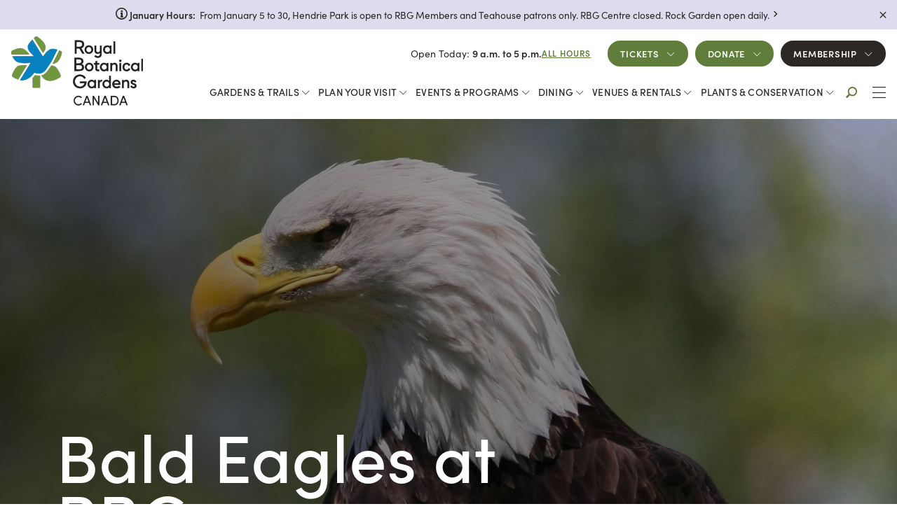

--- FILE ---
content_type: text/html; charset=UTF-8
request_url: https://www.rbg.ca/plants-conservation/nature-sanctuaries/conservation-projects/bald-eagles/
body_size: 205405
content:
<!doctype html>
<html class="no-js fixed-navbar fixed-navbar-bottom-mobile" lang="en-US">
<head><style>img.lazy{min-height:1px}</style><link rel="preload" href="https://rbg-1c124.kxcdn.com/app/plugins/w3-total-cache/pub/js/lazyload.min.js?x40684" as="script">
	<meta charset="UTF-8">
	<meta http-equiv="X-UA-Compatible" content="IE=edge">
	<meta name="viewport" content="width=device-width, initial-scale=1">
	<title>Bald Eagles at RBG - Royal Botanical Gardens</title>
	<link rel="profile" href="http://gmpg.org/xfn/11"/>
	<link rel="pingback" href="https://www.rbg.ca/wp/xmlrpc.php"/>
	<meta name='robots' content='index, follow, max-image-preview:large, max-snippet:-1, max-video-preview:-1' />
	<style>img:is([sizes="auto" i], [sizes^="auto," i]) { contain-intrinsic-size: 3000px 1500px }</style>
	
	<!-- This site is optimized with the Yoast SEO plugin v22.3 - https://yoast.com/wordpress/plugins/seo/ -->
	<link rel="canonical" href="https://www.rbg.ca/plants-conservation/nature-sanctuaries/conservation-projects/bald-eagles/" />
	<meta property="og:locale" content="en_US" />
	<meta property="og:type" content="article" />
	<meta property="og:title" content="Bald Eagles at RBG - Royal Botanical Gardens" />
	<meta property="og:url" content="https://www.rbg.ca/plants-conservation/nature-sanctuaries/conservation-projects/bald-eagles/" />
	<meta property="og:site_name" content="Royal Botanical Gardens" />
	<meta property="article:publisher" content="https://www.facebook.com/RoyalBotanicalGardens/" />
	<meta property="article:modified_time" content="2025-03-05T16:16:38+00:00" />
	<meta property="og:image" content="https://rbg-1c124.kxcdn.com/app/uploads/Eagle-Bald-BAEA0901-Sandra-and-Frank-Horvath.jpg?x40684" />
	<meta property="og:image:width" content="2132" />
	<meta property="og:image:height" content="1420" />
	<meta property="og:image:type" content="image/jpeg" />
	<meta name="twitter:card" content="summary_large_image" />
	<meta name="twitter:site" content="@RBGCanada" />
	<meta name="twitter:label1" content="Est. reading time" />
	<meta name="twitter:data1" content="8 minutes" />
	<script type="application/ld+json" class="yoast-schema-graph">{"@context":"https://schema.org","@graph":[{"@type":"WebPage","@id":"https://www.rbg.ca/plants-conservation/nature-sanctuaries/conservation-projects/bald-eagles/","url":"https://www.rbg.ca/plants-conservation/nature-sanctuaries/conservation-projects/bald-eagles/","name":"Bald Eagles at RBG - Royal Botanical Gardens","isPartOf":{"@id":"https://www.rbg.ca/#website"},"primaryImageOfPage":{"@id":"https://www.rbg.ca/plants-conservation/nature-sanctuaries/conservation-projects/bald-eagles/#primaryimage"},"image":{"@id":"https://www.rbg.ca/plants-conservation/nature-sanctuaries/conservation-projects/bald-eagles/#primaryimage"},"thumbnailUrl":"https://rbg-1c124.kxcdn.com/app/uploads/Eagle-Bald-BAEA0901-Sandra-and-Frank-Horvath.jpg?x40684","datePublished":"2020-02-21T13:42:34+00:00","dateModified":"2025-03-05T16:16:38+00:00","breadcrumb":{"@id":"https://www.rbg.ca/plants-conservation/nature-sanctuaries/conservation-projects/bald-eagles/#breadcrumb"},"inLanguage":"en-US","potentialAction":[{"@type":"ReadAction","target":["https://www.rbg.ca/plants-conservation/nature-sanctuaries/conservation-projects/bald-eagles/"]}]},{"@type":"ImageObject","inLanguage":"en-US","@id":"https://www.rbg.ca/plants-conservation/nature-sanctuaries/conservation-projects/bald-eagles/#primaryimage","url":"https://rbg-1c124.kxcdn.com/app/uploads/Eagle-Bald-BAEA0901-Sandra-and-Frank-Horvath.jpg?x40684","contentUrl":"https://rbg-1c124.kxcdn.com/app/uploads/Eagle-Bald-BAEA0901-Sandra-and-Frank-Horvath.jpg?x40684","width":2132,"height":1420,"caption":"side portrait of a bald eagle"},{"@type":"BreadcrumbList","@id":"https://www.rbg.ca/plants-conservation/nature-sanctuaries/conservation-projects/bald-eagles/#breadcrumb","itemListElement":[{"@type":"ListItem","position":1,"name":"Home","item":"https://www.rbg.ca/"},{"@type":"ListItem","position":2,"name":"Plants &#038; Conservation","item":"https://www.rbg.ca/plants-conservation/"},{"@type":"ListItem","position":3,"name":"Nature Sanctuaries","item":"https://www.rbg.ca/plants-conservation/nature-sanctuaries/"},{"@type":"ListItem","position":4,"name":"Conservation Projects","item":"https://www.rbg.ca/plants-conservation/nature-sanctuaries/conservation-projects/"},{"@type":"ListItem","position":5,"name":"Bald Eagles at RBG"}]},{"@type":"WebSite","@id":"https://www.rbg.ca/#website","url":"https://www.rbg.ca/","name":"Royal Botanical Gardens","description":"Canada’s Largest Botanical Garden","publisher":{"@id":"https://www.rbg.ca/#organization"},"potentialAction":[{"@type":"SearchAction","target":{"@type":"EntryPoint","urlTemplate":"https://www.rbg.ca/?s={search_term_string}"},"query-input":"required name=search_term_string"}],"inLanguage":"en-US"},{"@type":"Organization","@id":"https://www.rbg.ca/#organization","name":"Royal Botanical Gardens","url":"https://www.rbg.ca/","logo":{"@type":"ImageObject","inLanguage":"en-US","@id":"https://www.rbg.ca/#/schema/logo/image/","url":"https://rbg-1c124.kxcdn.com/app/uploads/RBG-Logo-Canada-23-SP-Regular.png?x40684","contentUrl":"https://rbg-1c124.kxcdn.com/app/uploads/RBG-Logo-Canada-23-SP-Regular.png?x40684","width":2694,"height":1533,"caption":"Royal Botanical Gardens"},"image":{"@id":"https://www.rbg.ca/#/schema/logo/image/"},"sameAs":["https://www.facebook.com/RoyalBotanicalGardens/","https://twitter.com/RBGCanada","https://www.instagram.com/rbgcanada","https://www.linkedin.com/company/1137822/","https://www.youtube.com/user/royalbotanicalgarden"]}]}</script>
	<!-- / Yoast SEO plugin. -->


<link rel='dns-prefetch' href='//cdnjs.cloudflare.com' />
<link rel='dns-prefetch' href='//use.typekit.net' />
<style id='classic-theme-styles-inline-css' type='text/css'>
/*! This file is auto-generated */
.wp-block-button__link{color:#fff;background-color:#32373c;border-radius:9999px;box-shadow:none;text-decoration:none;padding:calc(.667em + 2px) calc(1.333em + 2px);font-size:1.125em}.wp-block-file__button{background:#32373c;color:#fff;text-decoration:none}
</style>
<style id='global-styles-inline-css' type='text/css'>
:root{--wp--preset--aspect-ratio--square: 1;--wp--preset--aspect-ratio--4-3: 4/3;--wp--preset--aspect-ratio--3-4: 3/4;--wp--preset--aspect-ratio--3-2: 3/2;--wp--preset--aspect-ratio--2-3: 2/3;--wp--preset--aspect-ratio--16-9: 16/9;--wp--preset--aspect-ratio--9-16: 9/16;--wp--preset--color--black: #000000;--wp--preset--color--cyan-bluish-gray: #abb8c3;--wp--preset--color--white: #ffffff;--wp--preset--color--pale-pink: #f78da7;--wp--preset--color--vivid-red: #cf2e2e;--wp--preset--color--luminous-vivid-orange: #ff6900;--wp--preset--color--luminous-vivid-amber: #fcb900;--wp--preset--color--light-green-cyan: #7bdcb5;--wp--preset--color--vivid-green-cyan: #00d084;--wp--preset--color--pale-cyan-blue: #8ed1fc;--wp--preset--color--vivid-cyan-blue: #0693e3;--wp--preset--color--vivid-purple: #9b51e0;--wp--preset--gradient--vivid-cyan-blue-to-vivid-purple: linear-gradient(135deg,rgba(6,147,227,1) 0%,rgb(155,81,224) 100%);--wp--preset--gradient--light-green-cyan-to-vivid-green-cyan: linear-gradient(135deg,rgb(122,220,180) 0%,rgb(0,208,130) 100%);--wp--preset--gradient--luminous-vivid-amber-to-luminous-vivid-orange: linear-gradient(135deg,rgba(252,185,0,1) 0%,rgba(255,105,0,1) 100%);--wp--preset--gradient--luminous-vivid-orange-to-vivid-red: linear-gradient(135deg,rgba(255,105,0,1) 0%,rgb(207,46,46) 100%);--wp--preset--gradient--very-light-gray-to-cyan-bluish-gray: linear-gradient(135deg,rgb(238,238,238) 0%,rgb(169,184,195) 100%);--wp--preset--gradient--cool-to-warm-spectrum: linear-gradient(135deg,rgb(74,234,220) 0%,rgb(151,120,209) 20%,rgb(207,42,186) 40%,rgb(238,44,130) 60%,rgb(251,105,98) 80%,rgb(254,248,76) 100%);--wp--preset--gradient--blush-light-purple: linear-gradient(135deg,rgb(255,206,236) 0%,rgb(152,150,240) 100%);--wp--preset--gradient--blush-bordeaux: linear-gradient(135deg,rgb(254,205,165) 0%,rgb(254,45,45) 50%,rgb(107,0,62) 100%);--wp--preset--gradient--luminous-dusk: linear-gradient(135deg,rgb(255,203,112) 0%,rgb(199,81,192) 50%,rgb(65,88,208) 100%);--wp--preset--gradient--pale-ocean: linear-gradient(135deg,rgb(255,245,203) 0%,rgb(182,227,212) 50%,rgb(51,167,181) 100%);--wp--preset--gradient--electric-grass: linear-gradient(135deg,rgb(202,248,128) 0%,rgb(113,206,126) 100%);--wp--preset--gradient--midnight: linear-gradient(135deg,rgb(2,3,129) 0%,rgb(40,116,252) 100%);--wp--preset--font-size--small: 13px;--wp--preset--font-size--medium: 20px;--wp--preset--font-size--large: 36px;--wp--preset--font-size--x-large: 42px;--wp--preset--spacing--20: 0.44rem;--wp--preset--spacing--30: 0.67rem;--wp--preset--spacing--40: 1rem;--wp--preset--spacing--50: 1.5rem;--wp--preset--spacing--60: 2.25rem;--wp--preset--spacing--70: 3.38rem;--wp--preset--spacing--80: 5.06rem;--wp--preset--shadow--natural: 6px 6px 9px rgba(0, 0, 0, 0.2);--wp--preset--shadow--deep: 12px 12px 50px rgba(0, 0, 0, 0.4);--wp--preset--shadow--sharp: 6px 6px 0px rgba(0, 0, 0, 0.2);--wp--preset--shadow--outlined: 6px 6px 0px -3px rgba(255, 255, 255, 1), 6px 6px rgba(0, 0, 0, 1);--wp--preset--shadow--crisp: 6px 6px 0px rgba(0, 0, 0, 1);}:where(.is-layout-flex){gap: 0.5em;}:where(.is-layout-grid){gap: 0.5em;}body .is-layout-flex{display: flex;}.is-layout-flex{flex-wrap: wrap;align-items: center;}.is-layout-flex > :is(*, div){margin: 0;}body .is-layout-grid{display: grid;}.is-layout-grid > :is(*, div){margin: 0;}:where(.wp-block-columns.is-layout-flex){gap: 2em;}:where(.wp-block-columns.is-layout-grid){gap: 2em;}:where(.wp-block-post-template.is-layout-flex){gap: 1.25em;}:where(.wp-block-post-template.is-layout-grid){gap: 1.25em;}.has-black-color{color: var(--wp--preset--color--black) !important;}.has-cyan-bluish-gray-color{color: var(--wp--preset--color--cyan-bluish-gray) !important;}.has-white-color{color: var(--wp--preset--color--white) !important;}.has-pale-pink-color{color: var(--wp--preset--color--pale-pink) !important;}.has-vivid-red-color{color: var(--wp--preset--color--vivid-red) !important;}.has-luminous-vivid-orange-color{color: var(--wp--preset--color--luminous-vivid-orange) !important;}.has-luminous-vivid-amber-color{color: var(--wp--preset--color--luminous-vivid-amber) !important;}.has-light-green-cyan-color{color: var(--wp--preset--color--light-green-cyan) !important;}.has-vivid-green-cyan-color{color: var(--wp--preset--color--vivid-green-cyan) !important;}.has-pale-cyan-blue-color{color: var(--wp--preset--color--pale-cyan-blue) !important;}.has-vivid-cyan-blue-color{color: var(--wp--preset--color--vivid-cyan-blue) !important;}.has-vivid-purple-color{color: var(--wp--preset--color--vivid-purple) !important;}.has-black-background-color{background-color: var(--wp--preset--color--black) !important;}.has-cyan-bluish-gray-background-color{background-color: var(--wp--preset--color--cyan-bluish-gray) !important;}.has-white-background-color{background-color: var(--wp--preset--color--white) !important;}.has-pale-pink-background-color{background-color: var(--wp--preset--color--pale-pink) !important;}.has-vivid-red-background-color{background-color: var(--wp--preset--color--vivid-red) !important;}.has-luminous-vivid-orange-background-color{background-color: var(--wp--preset--color--luminous-vivid-orange) !important;}.has-luminous-vivid-amber-background-color{background-color: var(--wp--preset--color--luminous-vivid-amber) !important;}.has-light-green-cyan-background-color{background-color: var(--wp--preset--color--light-green-cyan) !important;}.has-vivid-green-cyan-background-color{background-color: var(--wp--preset--color--vivid-green-cyan) !important;}.has-pale-cyan-blue-background-color{background-color: var(--wp--preset--color--pale-cyan-blue) !important;}.has-vivid-cyan-blue-background-color{background-color: var(--wp--preset--color--vivid-cyan-blue) !important;}.has-vivid-purple-background-color{background-color: var(--wp--preset--color--vivid-purple) !important;}.has-black-border-color{border-color: var(--wp--preset--color--black) !important;}.has-cyan-bluish-gray-border-color{border-color: var(--wp--preset--color--cyan-bluish-gray) !important;}.has-white-border-color{border-color: var(--wp--preset--color--white) !important;}.has-pale-pink-border-color{border-color: var(--wp--preset--color--pale-pink) !important;}.has-vivid-red-border-color{border-color: var(--wp--preset--color--vivid-red) !important;}.has-luminous-vivid-orange-border-color{border-color: var(--wp--preset--color--luminous-vivid-orange) !important;}.has-luminous-vivid-amber-border-color{border-color: var(--wp--preset--color--luminous-vivid-amber) !important;}.has-light-green-cyan-border-color{border-color: var(--wp--preset--color--light-green-cyan) !important;}.has-vivid-green-cyan-border-color{border-color: var(--wp--preset--color--vivid-green-cyan) !important;}.has-pale-cyan-blue-border-color{border-color: var(--wp--preset--color--pale-cyan-blue) !important;}.has-vivid-cyan-blue-border-color{border-color: var(--wp--preset--color--vivid-cyan-blue) !important;}.has-vivid-purple-border-color{border-color: var(--wp--preset--color--vivid-purple) !important;}.has-vivid-cyan-blue-to-vivid-purple-gradient-background{background: var(--wp--preset--gradient--vivid-cyan-blue-to-vivid-purple) !important;}.has-light-green-cyan-to-vivid-green-cyan-gradient-background{background: var(--wp--preset--gradient--light-green-cyan-to-vivid-green-cyan) !important;}.has-luminous-vivid-amber-to-luminous-vivid-orange-gradient-background{background: var(--wp--preset--gradient--luminous-vivid-amber-to-luminous-vivid-orange) !important;}.has-luminous-vivid-orange-to-vivid-red-gradient-background{background: var(--wp--preset--gradient--luminous-vivid-orange-to-vivid-red) !important;}.has-very-light-gray-to-cyan-bluish-gray-gradient-background{background: var(--wp--preset--gradient--very-light-gray-to-cyan-bluish-gray) !important;}.has-cool-to-warm-spectrum-gradient-background{background: var(--wp--preset--gradient--cool-to-warm-spectrum) !important;}.has-blush-light-purple-gradient-background{background: var(--wp--preset--gradient--blush-light-purple) !important;}.has-blush-bordeaux-gradient-background{background: var(--wp--preset--gradient--blush-bordeaux) !important;}.has-luminous-dusk-gradient-background{background: var(--wp--preset--gradient--luminous-dusk) !important;}.has-pale-ocean-gradient-background{background: var(--wp--preset--gradient--pale-ocean) !important;}.has-electric-grass-gradient-background{background: var(--wp--preset--gradient--electric-grass) !important;}.has-midnight-gradient-background{background: var(--wp--preset--gradient--midnight) !important;}.has-small-font-size{font-size: var(--wp--preset--font-size--small) !important;}.has-medium-font-size{font-size: var(--wp--preset--font-size--medium) !important;}.has-large-font-size{font-size: var(--wp--preset--font-size--large) !important;}.has-x-large-font-size{font-size: var(--wp--preset--font-size--x-large) !important;}
:where(.wp-block-post-template.is-layout-flex){gap: 1.25em;}:where(.wp-block-post-template.is-layout-grid){gap: 1.25em;}
:where(.wp-block-columns.is-layout-flex){gap: 2em;}:where(.wp-block-columns.is-layout-grid){gap: 2em;}
:root :where(.wp-block-pullquote){font-size: 1.5em;line-height: 1.6;}
</style>
<link rel="stylesheet" href="https://rbg-1c124.kxcdn.com/app/cache/minify/466f9.css?x40684" media="all" />

<style id='woocommerce-inline-inline-css' type='text/css'>
.woocommerce form .form-row .required { visibility: visible; }
</style>
<link rel="stylesheet" href="https://rbg-1c124.kxcdn.com/app/cache/minify/57b8f.css?x40684" media="all" />



<link rel='stylesheet' id='typekit-css' href='https://use.typekit.net/obl8rdm.css?ver=1.1.0' type='text/css' media='all' />
<link rel="stylesheet" href="https://rbg-1c124.kxcdn.com/app/cache/minify/d4aed.css?x40684" media="all" />



<script  src="https://rbg-1c124.kxcdn.com/app/cache/minify/cf568.js?x40684"></script>

<script type="text/javascript" id="say-what-js-js-extra">
/* <![CDATA[ */
var say_what_data = {"replacements":{"woocommerce|Have a coupon?|":"Have a promo code?","woocommerce|If you have a coupon code, please apply it below.|":"If you have a promo code, please apply it below.","woocommerce-admin|Top Coupons - Number of Orders|":"Top Promo Codes - Number of Orders","woocommerce-admin|Coupon Code|":"Promo Code","woocommerce-admin|Coupon code.|":"Promo code.","woocommerce-admin|Coupon creation date.|":"Promo creation date.","woocommerce-admin|Coupon creation date in GMT.|":"Promo creation date in GMT.","woocommerce-admin|Coupon expiration date.|":"Promo expiration date.","woocommerce-admin|Coupon expiration date in GMT.|":"Promo expiration date in GMT.","woocommerce-admin|Coupon discount type.|":"Promo discount type.","woocommerce|Invalid coupon code|":"Invalid promo code","woocommerce|Coupon code already applied!|":"Promo code already applied!","woocommerce|Generate coupon code|":"Generate promo code","woocommerce|Enter a coupon code to apply. Discounts are applied to line totals, before taxes.|":"Enter a promo code to apply. Discounts are applied to line totals, before taxes.","woocommerce|Coupon code|":"Promo code","woocommerce|Coupon code already exists - customers will use the latest coupon with this code.|":"Promo code already exists - customers will use the latest promo with this code.","woocommerce|Coupon code applied successfully.|":"Promo code applied successfully.","woocommerce|Coupon code removed successfully.|":"Promo code removed successfully.","woocommerce|The coupon code cannot be empty.|":"The promo code cannot be empty.","woocommerce|The coupon code already exists|":"The promo code already exists","woocommerce|Coupon code is required.|":"Promo code is required.","woocommerce|Coupon code.|":"Promo code.","woocommerce|Coupon:|":"Promo code:","woocommerce|Enable coupons|":"Enable promo codes","woocommerce|Enable the use of coupon codes|":"Enable the use of promo codes","woocommerce|Coupons can be applied from the cart and checkout pages.|":"Promo Codes can be applied from the cart and checkout pages.","woocommerce|Calculate coupon discounts sequentially|":"Calculate promo discounts sequentially","woocommerce|When applying multiple coupons, apply the first coupon to the full price and the second coupon to the discounted price and so on.|":"When applying multiple promo codes, apply the first promo to the full price and the second promo to the discounted price and so on.","woocommerce|Invalid coupon.|":"Invalid promo code.","woocommerce|Apply coupon|":"Apply promo code","wp_all_export_plugin|Discount Amount (per coupon)|":"Discount Amount (per promo code)","wp_all_export_plugin|Coupons Used|":"Promo Codes Used","woocommerce|Add coupon|":"Add promo code","woocommerce|Click here to reset your password|":"Click here to set a new password","woocommerce|On hold|Order status":"On Hold","woocommerce-subscriptions|Subscription totals|":"Membership Totals","woocommerce-subscriptions|Related orders|":"Related Orders","woocommerce|Checkout is not available whilst your cart is empty.|":"","woocommerce|Sorry, your session has expired. <a href=\"%s\" class=\"wc-backward\">Return to shop<\/a>|":"Your cart is no longer available.","woocommerce|Billing details|":"Billing Details","woocommerce|Billing address|":"Billing Address","woocommerce|Shipping address|":"Shipping Address","woocommerce|Related subscriptions|":"Related Memberships","woocommerce-subscriptions|Related subscriptions|":"Related Memberships","woocommerce|Password change|":"Password Change","woocommerce|My account|":"My Account","woocommerce-subscriptions|My Subscription|":"My Membership","woocommerce-subscriptions|Subscriptions|":"Membership","woocommerce|Orders|":"Transactions","woocommerce|Recent Orders|":"Recent Transactions","woocommerce-subscriptions|You can not switch to the same subscription.|":"The membership selected is already active.","woocommerce-subscriptions|Choose a new subscription.|":"Please select a different membership.","woocommerce-subscriptions|You have a subscription to this product. Choosing a new subscription will replace your existing subscription.|":"Choosing a new membership will replace your current membership.","woocommerce-subscriptions|You have no active subscriptions.|":"You do not have an active membership with RBG.","the-theme|My Subscription|":"My Membership","woocommerce|Please enter a valid coupon code|":"Please enter a valid promo code","woocommerce|Coupon \"%s\" does not exist!|":"Promo code \"%s\" does not exist!","woocommerce|Coupon: %s|":"Promo Code: %s"}};
/* ]]> */
</script>
<script  src="https://rbg-1c124.kxcdn.com/app/cache/minify/8149d.js?x40684"></script>




<script type="text/javascript" id="wc-add-to-cart-js-extra">
/* <![CDATA[ */
var wc_add_to_cart_params = {"ajax_url":"\/wp\/wp-admin\/admin-ajax.php","wc_ajax_url":"\/?wc-ajax=%%endpoint%%","i18n_view_cart":"View cart","cart_url":"https:\/\/www.rbg.ca\/checkout\/","is_cart":"","cart_redirect_after_add":"yes"};
/* ]]> */
</script>
<script  src="https://rbg-1c124.kxcdn.com/app/cache/minify/ed71e.js?x40684"></script>


<script type="text/javascript" id="woocommerce-js-extra">
/* <![CDATA[ */
var woocommerce_params = {"ajax_url":"\/wp\/wp-admin\/admin-ajax.php","wc_ajax_url":"\/?wc-ajax=%%endpoint%%"};
/* ]]> */
</script>
<script  src="https://rbg-1c124.kxcdn.com/app/cache/minify/63e89.js?x40684"></script>



<script type="text/javascript" src="https://cdnjs.cloudflare.com/ajax/libs/moment.js/2.24.0/moment.min.js" id="momentjs-js"></script>
<script type="text/javascript" id="rbg-js-extra">
/* <![CDATA[ */
var RBG = {"i18n":{"to":"to","from":"from","until":"until"},"product_ids":{"membership_product_id":3424,"donation_product_id":3084,"monthly_donation_product_id":3107},"one_time_donation_product_name":"One-Time Donation - Greatest Need - Growing Up Green"};
/* ]]> */
</script>
<script  src="https://rbg-1c124.kxcdn.com/app/cache/minify/0d24a.js?x40684"></script>

<script></script><link rel="https://api.w.org/" href="https://www.rbg.ca/wp-json/" /><link rel="alternate" title="JSON" type="application/json" href="https://www.rbg.ca/wp-json/wp/v2/pages/158" /><link rel='shortlink' href='https://www.rbg.ca/?p=158' />
<link rel="alternate" title="oEmbed (JSON)" type="application/json+oembed" href="https://www.rbg.ca/wp-json/oembed/1.0/embed?url=https%3A%2F%2Fwww.rbg.ca%2Fplants-conservation%2Fnature-sanctuaries%2Fconservation-projects%2Fbald-eagles%2F" />
<link rel="alternate" title="oEmbed (XML)" type="text/xml+oembed" href="https://www.rbg.ca/wp-json/oembed/1.0/embed?url=https%3A%2F%2Fwww.rbg.ca%2Fplants-conservation%2Fnature-sanctuaries%2Fconservation-projects%2Fbald-eagles%2F&#038;format=xml" />


<!-- Google Tag Manager -->
<script>(function(w,d,s,l,i){w[l]=w[l]||[];w[l].push({'gtm.start':
new Date().getTime(),event:'gtm.js'});var f=d.getElementsByTagName(s)[0],
j=d.createElement(s),dl=l!='dataLayer'?'&l='+l:'';j.async=true;j.src=
'https://www.googletagmanager.com/gtm.js?id='+i+dl;f.parentNode.insertBefore(j,f);
})(window,document,'script','dataLayer','GTM-KSR4422');</script>
<!-- End Google Tag Manager -->
<meta name="google-site-verification" content="WCTNuVdYPQI7R5mxbATWmcnTyN2ggIjAYrjt6qHh9L4" />

<!-- Google tag (gtag.js) -->
<script async src="https://www.googletagmanager.com/gtag/js?id=G-F3EK8505FV"></script>
<script>
  window.dataLayer = window.dataLayer || [];
  function gtag(){dataLayer.push(arguments);}
  gtag('js', new Date());

  gtag('config', 'G-F3EK8505FV');
gtag('config', 'AW-850223361');
</script>
<!-- Meta Pixel Code -->
<script>
!function(f,b,e,v,n,t,s)
{if(f.fbq)return;n=f.fbq=function(){n.callMethod?
n.callMethod.apply(n,arguments):n.queue.push(arguments)};
if(!f._fbq)f._fbq=n;n.push=n;n.loaded=!0;n.version='2.0';
n.queue=[];t=b.createElement(e);t.async=!0;
t.src=v;s=b.getElementsByTagName(e)[0];
s.parentNode.insertBefore(t,s)}(window, document,'script',
'https://connect.facebook.net/en_US/fbevents.js');
fbq('init', '357895408019565');
fbq('track', 'PageView');
</script>
<noscript><img class="lazy" height="1" width="1" style="display:none"
src="data:image/svg+xml,%3Csvg%20xmlns='http://www.w3.org/2000/svg'%20viewBox='0%200%201%201'%3E%3C/svg%3E" data-src="https://www.facebook.com/tr?id=357895408019565&ev=PageView&noscript=1"
/></noscript>
<!-- End Meta Pixel Code -->
<script type="text/javascript">var ajaxurl = "https://www.rbg.ca/wp/wp-admin/admin-ajax.php";</script>	<noscript><style>.woocommerce-product-gallery{ opacity: 1 !important; }</style></noscript>
	<meta name="generator" content="Powered by WPBakery Page Builder - drag and drop page builder for WordPress."/>
<link rel="icon" href="https://rbg-1c124.kxcdn.com/app/uploads/cropped-rbg-favicon-1-3-32x32.png?x40684" sizes="32x32" />
<link rel="icon" href="https://rbg-1c124.kxcdn.com/app/uploads/cropped-rbg-favicon-1-3-192x192.png?x40684" sizes="192x192" />
<link rel="apple-touch-icon" href="https://rbg-1c124.kxcdn.com/app/uploads/cropped-rbg-favicon-1-3-180x180.png?x40684" />
<meta name="msapplication-TileImage" content="https://rbg-1c124.kxcdn.com/app/uploads/cropped-rbg-favicon-1-3-270x270.png?x40684" />
<noscript><style> .wpb_animate_when_almost_visible { opacity: 1; }</style></noscript></head>
<body class="page-template-default page page-id-158 page-child parent-pageid-154 theme-tbk-base woocommerce-no-js page-bald-eagles wpb-js-composer js-comp-ver-7.5 vc_responsive" >
<a class="skip-to-content sr-only sr-only-focusable" href="#main">Skip to content</a>
<div class="alert-bar bg-warning alert-bar--click-to-close">
			<a href="https://www.rbg.ca/hours" class="alert-bar__link" target="_self">
			<div class="alert-bar__container">
			<div class="alert-bar__message">
				<span class="alert-bar__icon icon icon-info-circle-hallow"></span>				<span class="alert-bar__message__primary">January Hours: </span>&nbsp;<span class="alert-bar__message__secondary">From January 5 to 30, Hendrie Park is open to RBG Members and Teahouse patrons only. RBG Centre closed. Rock Garden open daily.</span>
			</div>
		</div>
			</a>
				<button class="alert-bar__close">
			<i class="icon-close"></i>
			<span class="sr-only">Close alert bar</span>
		</button>
	</div>
<div class="hours-bar-mobile"><div class="hours-bar">
	<div class="hours-bar__container">
					<span class="hours-bar__text">
				Open Today:									<strong>9 a.m. to 5 p.m.</strong>
							</span>
							<a href="https://www.rbg.ca/plan-your-visit/hours-map/"
			   class="hours-bar__link"
			   >
				All Hours			</a>
			</div>
</div>
</div><header class="banner navbar navbar-default navbar-fixed-top-desktop navbar-fixed-bottom-mobile bottom-slideout right-slideout vertical-slideout">
	<div class="navbar-flex primary-nav">
		<div class="navbar-menu navbar-menu-mobile-left navbar-menu__mobile">
			<button type="button" class="navbar-toggle tab-menu-toggle header-events-toggle" data-toggle="collapse" data-target="#header-events-popup" aria-expanded="false">
				<span class="icon icon-events"></span>
				<span class="btn-text">Events</span>
			</button>
			<button type="button" class="navbar-toggle tab-menu-toggle hours-map-toggle" data-toggle="collapse" data-target="#hours-map-popup" aria-expanded="false">
				<span class="icon icon-map"></span>
				<span class="btn-text">Hours & Map</span>
			</button>
		</div>
		<div class="navbar-header navbar-header__mobile">
			<a class="navbar-brand-link" href="https://www.rbg.ca/" title="Home">
									<img class="navbar-brand lazy" src="data:image/svg+xml,%3Csvg%20xmlns='http://www.w3.org/2000/svg'%20viewBox='0%200%2085%2085'%3E%3C/svg%3E" data-src="https://rbg-1c124.kxcdn.com/app/uploads/RBG-logo-graphic-23-85x85.png?x40684" alt="Royal Botanical Gardens">
							</a>
		</div>
		<div class="navbar-menu navbar-menu-mobile-right navbar-menu__mobile">
			<button type="button" class="navbar-toggle tab-menu-toggle admission-toggle" data-toggle="collapse" data-target="#admission-popup" aria-expanded="false">
				<span class="icon icon-admission_user"></span>
				<span class="btn-text">Admission</span>
			</button>
							<button type="button" class="navbar-toggle tab-menu-toggle primary-navbar-toggle slideout" data-toggle="collapse" data-target="#primary-navbar-collapse" aria-expanded="false">
					<span class="icon icon-menu1"></span>
					<span class="btn-text">Menu</span>
				</button>
					</div>
		<div class="collapse menu-tab-content-container tab-menu-popup header-events-popup" id="header-events-popup">
			<div class="title-wrapper">
				<h2>RBG Events</h2>
				<button type="button" class="tab-menu-close" data-toggle="collapse" aria-expanded="true" data-target="#header-events-popup">
					<span class="sr-only">Close</span>
					<span class="icon icon-close-btn"></span>
				</button>
			</div>
					<noscript>You need to enable JavaScript to run this app.</noscript>
		<div class="events-calendar-app-root" data-app-data="{&quot;shortcode_atts&quot;:{}}"></div>
				</div>
		<div class="collapse menu-tab-content-container tab-menu-popup hours-map-popup" id="hours-map-popup">
			<div class="title-wrapper">
				<h2>Hours & Map</h2>
				<button type="button" class="tab-menu-close" data-toggle="collapse" aria-expanded="true" data-target="#hours-map-popup">
					<span class="sr-only">Close</span>
					<span class="icon icon-close-btn"></span>
				</button>
			</div>
			<div class="tab-content-container">
	<!-- Tabs navigation hidden as per https://gitlab.tbkdev.com/tbk-devs/v2.rbg.ca/-/issues/35#note_1009530-->
	<ul class="nav nav-tabs" role="tablist" data-listitems="2" style="display: none;">
		<li role="presentation" class="tabs-head-item active">
			<a href="#hours-379264" class="tab-button" aria-controls="hours-379264" role="tab" data-toggle="tab">
				<span class="tab-button-text">Hours</span>
			</a>
		</li>
		<li role="presentation" class="tabs-head-item">
			<a href="#map-379264" class="tab-button" aria-controls="map-379264" role="tab" data-toggle="tab">
				<span class="tab-button-text">Map</span>
			</a>
		</li>
	</ul>

	<!-- Tab panes -->
	<div class="tab-content">
		<div role="tabpanel" class="tab-pane active" id="hours-379264">
						<div class="panel-group" id="location-list-607328" role="tablist" aria-multiselectable="true">
			<div class="panel panel-default location-container" data-hours="{&quot;general&quot;:[{&quot;start_date&quot;:&quot;2025-11-03&quot;,&quot;end_date&quot;:&quot;2026-01-04&quot;,&quot;description&quot;:&quot;10 a.m. to 5 p.m.&quot;,&quot;locations&quot;:[1065,1063],&quot;is_open&quot;:true,&quot;custom_text&quot;:&quot; (final entry 4 p.m.)&quot;},{&quot;start_date&quot;:&quot;2026-01-05&quot;,&quot;end_date&quot;:&quot;2026-01-30&quot;,&quot;description&quot;:&quot;CLOSED to the public, open for RBG members and Teahouse patrons only&quot;,&quot;locations&quot;:[1063],&quot;is_open&quot;:true},{&quot;start_date&quot;:&quot;2026-01-31&quot;,&quot;end_date&quot;:&quot;2026-04-06&quot;,&quot;description&quot;:&quot;Time-ticketed during Bloomland in Oz&quot;,&quot;locations&quot;:[1065,1063],&quot;is_open&quot;:true}],&quot;exceptions&quot;:[{&quot;exception&quot;:true,&quot;date&quot;:&quot;2025-12-24&quot;,&quot;description&quot;:&quot;Christmas Eve: 10 a.m. to 3 p.m., last admission 2 p.m.&quot;,&quot;locations&quot;:[1063,1065,1423],&quot;location_exceptions&quot;:false,&quot;is_open&quot;:true},{&quot;exception&quot;:true,&quot;date&quot;:&quot;2025-12-25&quot;,&quot;description&quot;:&quot;Christmas Day: Closed&quot;,&quot;locations&quot;:[1063,1065,1066,1068,51602,51603,1422,51605,1423,68665],&quot;location_exceptions&quot;:false,&quot;is_open&quot;:false},{&quot;exception&quot;:true,&quot;date&quot;:&quot;2025-12-26&quot;,&quot;description&quot;:&quot;Boxing Day: Closed&quot;,&quot;locations&quot;:[1063,1065,1066,1068,51602,51603,1422,51605,1423,68665],&quot;location_exceptions&quot;:false,&quot;is_open&quot;:false},{&quot;exception&quot;:true,&quot;date&quot;:&quot;2025-12-31&quot;,&quot;description&quot;:&quot;New Years Eve: 10 a.m. to 3 p.m., last admission 2 p.m.&quot;,&quot;locations&quot;:[1063,1065,1068],&quot;location_exceptions&quot;:false,&quot;is_open&quot;:true},{&quot;exception&quot;:true,&quot;date&quot;:&quot;2026-01-01&quot;,&quot;description&quot;:&quot;New Year&#039;s Day: Closed&quot;,&quot;locations&quot;:[1063,1065,1066,1068,51602,51603,1422,1423,51605,68665],&quot;location_exceptions&quot;:false,&quot;is_open&quot;:false}]}">
			<div class="panel-heading" role="tab">
				<div class="location-image">
											<img width="150" height="150" src="data:image/svg+xml,%3Csvg%20xmlns='http://www.w3.org/2000/svg'%20viewBox='0%200%20150%20150'%3E%3C/svg%3E" data-src="https://rbg-1c124.kxcdn.com/app/uploads/2020/03/hendrie-park-150x150.jpg?x40684" class="attachment-thumbnail size-thumbnail lazy" alt="Hendrie Park" decoding="async" data-srcset="https://rbg-1c124.kxcdn.com/app/uploads/2020/03/hendrie-park-150x150.jpg?x40684 150w, https://rbg-1c124.kxcdn.com/app/uploads/2020/03/hendrie-park-100x100.jpg?x40684 100w, https://rbg-1c124.kxcdn.com/app/uploads/2020/03/hendrie-park.jpg?x40684 200w" data-sizes="(max-width: 150px) 100vw, 150px" />									</div>
				<div class="location-info-wrapper">
					<h3 class="title" id="hendrie-park-607328">Hendrie Park</h3>
					<span class="hours">
						<strong>10 a.m. to 5 p.m.</strong>  (final entry 4 p.m.) (Nov 3 to Jan 4)					</span>
					<span class="address">680 Plains Rd W, Burlington</span>
				</div>
				<a class="panel-toggle collapsed" role="button" data-toggle="collapse" data-parent="#location-list-607328" href="#hendrie-park-content-607328" aria-expanded="false" aria-controls="hendrie-park-content-607328"><span class="sr-only">Hendrie Park</span></a>
			</div>
			<div id="hendrie-park-content-607328" class="panel-collapse collapse panel-nested" role="tabpanel" aria-labelledby="hendrie-park">
				<div class="panel-body">
					<!-- The location hours collapsible-->
					<div class="panel-group" role="tablist" aria-multiselectable="true">
						<div class="panel panel-default">
															<!-- Parking Details -->
								<div class="panel-heading parking-info" role="tab">
									<a class="collapsed" data-toggle="collapse" href="#hendrie-park-parking-607328" aria-expanded="false" aria-controls="hendrie-park-parking-info">
										<strong>Parking</strong>
									</a>
								</div>
								<div id="hendrie-park-parking-607328" class="panel-collapse collapse" role="tabpanel"><p>Parking available in the large lot outside RBG Centre (680 Plains Rd. W.). Enter through RBG Centre, and access Hendrie Park through the tunnel in the lower level of the Atrium. This location is accessible by public transit.</p>
</div>
														<div class="panel-heading all-hours" role="tab">
								<a class="collapsed" data-toggle="collapse" href="#hendrie-park-hours-607328" aria-expanded="false" aria-controls="hendrie-park-hours-607328"><strong>All Hours</strong></a>
							</div>
							<div id="hendrie-park-hours-607328" class="panel-collapse collapse" role="tabpanel">
								<h4 class="hidden">General Hours</h4>
                                <ul>
			<li>
			<strong>10 a.m. to 5 p.m.</strong>  (final entry 4 p.m.) (Nov 3 to Jan 4)		</li>
			<li>
			<strong>CLOSED to the public, open for RBG members and Teahouse patrons only</strong> (Jan 5 to Jan 30)		</li>
			<li>
			<strong>Time-ticketed during Bloomland in Oz</strong> (Jan 31 to Apr 6)		</li>
	</ul>

																	<h4>Exceptions</h4>
									<ul>
			<li>
			<strong>Dec 24</strong>
			Christmas Eve: 10 a.m. to 3 p.m., last admission 2 p.m.					</li>
			<li>
			<strong>Dec 25</strong>
			Christmas Day: Closed					</li>
			<li>
			<strong>Dec 26</strong>
			Boxing Day: Closed					</li>
			<li>
			<strong>Dec 31</strong>
			New Years Eve: 10 a.m. to 3 p.m., last admission 2 p.m.					</li>
			<li>
			<strong>Jan 1</strong>
			New Year's Day: Closed					</li>
	</ul>
															</div>
						</div>
					</div>

					<!-- Link to Details Page -->
					<a class="location-detials-link" href="https://www.rbg.ca/locations/hendrie-park/"><strong>View All Location Details</strong></a>
				</div>
			</div>
		</div>
			<div class="panel panel-default location-container" data-hours="{&quot;general&quot;:[{&quot;start_date&quot;:&quot;2025-11-03&quot;,&quot;end_date&quot;:&quot;2026-01-04&quot;,&quot;description&quot;:&quot;10 a.m. to 5 p.m.&quot;,&quot;locations&quot;:[1065,1063],&quot;is_open&quot;:true,&quot;custom_text&quot;:&quot; (final entry 4 p.m.)&quot;},{&quot;start_date&quot;:&quot;2026-01-05&quot;,&quot;end_date&quot;:&quot;2026-01-30&quot;,&quot;description&quot;:&quot;CLOSED to prepare for Bloomland in Oz&quot;,&quot;locations&quot;:[1065],&quot;is_open&quot;:false},{&quot;start_date&quot;:&quot;2026-01-31&quot;,&quot;end_date&quot;:&quot;2026-04-06&quot;,&quot;description&quot;:&quot;Time-ticketed during Bloomland in Oz&quot;,&quot;locations&quot;:[1065,1063],&quot;is_open&quot;:true}],&quot;exceptions&quot;:[{&quot;exception&quot;:true,&quot;date&quot;:&quot;2025-12-24&quot;,&quot;description&quot;:&quot;Christmas Eve: 10 a.m. to 3 p.m., last admission 2 p.m.&quot;,&quot;locations&quot;:[1063,1065,1423],&quot;location_exceptions&quot;:false,&quot;is_open&quot;:true},{&quot;exception&quot;:true,&quot;date&quot;:&quot;2025-12-25&quot;,&quot;description&quot;:&quot;Christmas Day: Closed&quot;,&quot;locations&quot;:[1063,1065,1066,1068,51602,51603,1422,51605,1423,68665],&quot;location_exceptions&quot;:false,&quot;is_open&quot;:false},{&quot;exception&quot;:true,&quot;date&quot;:&quot;2025-12-26&quot;,&quot;description&quot;:&quot;Boxing Day: Closed&quot;,&quot;locations&quot;:[1063,1065,1066,1068,51602,51603,1422,51605,1423,68665],&quot;location_exceptions&quot;:false,&quot;is_open&quot;:false},{&quot;exception&quot;:true,&quot;date&quot;:&quot;2025-12-31&quot;,&quot;description&quot;:&quot;New Years Eve: 10 a.m. to 3 p.m., last admission 2 p.m.&quot;,&quot;locations&quot;:[1063,1065,1068],&quot;location_exceptions&quot;:false,&quot;is_open&quot;:true},{&quot;exception&quot;:true,&quot;date&quot;:&quot;2026-01-01&quot;,&quot;description&quot;:&quot;New Year&#039;s Day: Closed&quot;,&quot;locations&quot;:[1063,1065,1066,1068,51602,51603,1422,1423,51605,68665],&quot;location_exceptions&quot;:false,&quot;is_open&quot;:false}]}">
			<div class="panel-heading" role="tab">
				<div class="location-image">
											<img width="150" height="150" src="data:image/svg+xml,%3Csvg%20xmlns='http://www.w3.org/2000/svg'%20viewBox='0%200%20150%20150'%3E%3C/svg%3E" data-src="https://rbg-1c124.kxcdn.com/app/uploads/2020/03/rbg-centre-150x150.jpg?x40684" class="attachment-thumbnail size-thumbnail lazy" alt="RBC Centre" decoding="async" data-srcset="https://rbg-1c124.kxcdn.com/app/uploads/2020/03/rbg-centre-150x150.jpg?x40684 150w, https://rbg-1c124.kxcdn.com/app/uploads/2020/03/rbg-centre-100x100.jpg?x40684 100w, https://rbg-1c124.kxcdn.com/app/uploads/2020/03/rbg-centre.jpg?x40684 200w" data-sizes="(max-width: 150px) 100vw, 150px" />									</div>
				<div class="location-info-wrapper">
					<h3 class="title" id="rbg-centre-607328">RBG Centre</h3>
					<span class="hours">
						<strong>10 a.m. to 5 p.m.</strong>  (final entry 4 p.m.) (Nov 3 to Jan 4)					</span>
					<span class="address">680 Plains Rd W, Burlington</span>
				</div>
				<a class="panel-toggle collapsed" role="button" data-toggle="collapse" data-parent="#location-list-607328" href="#rbg-centre-content-607328" aria-expanded="false" aria-controls="rbg-centre-content-607328"><span class="sr-only">RBG Centre</span></a>
			</div>
			<div id="rbg-centre-content-607328" class="panel-collapse collapse panel-nested" role="tabpanel" aria-labelledby="rbg-centre">
				<div class="panel-body">
					<!-- The location hours collapsible-->
					<div class="panel-group" role="tablist" aria-multiselectable="true">
						<div class="panel panel-default">
															<!-- Parking Details -->
								<div class="panel-heading parking-info" role="tab">
									<a class="collapsed" data-toggle="collapse" href="#rbg-centre-parking-607328" aria-expanded="false" aria-controls="rbg-centre-parking-info">
										<strong>Parking</strong>
									</a>
								</div>
								<div id="rbg-centre-parking-607328" class="panel-collapse collapse" role="tabpanel"><p>Parking available in the large lot outside RBG Centre. This location is accessible by public transit.</p>
</div>
														<div class="panel-heading all-hours" role="tab">
								<a class="collapsed" data-toggle="collapse" href="#rbg-centre-hours-607328" aria-expanded="false" aria-controls="rbg-centre-hours-607328"><strong>All Hours</strong></a>
							</div>
							<div id="rbg-centre-hours-607328" class="panel-collapse collapse" role="tabpanel">
								<h4 class="hidden">General Hours</h4>
                                <ul>
			<li>
			<strong>10 a.m. to 5 p.m.</strong>  (final entry 4 p.m.) (Nov 3 to Jan 4)		</li>
			<li>
			<strong>CLOSED to prepare for Bloomland in Oz</strong> (Jan 5 to Jan 30)		</li>
			<li>
			<strong>Time-ticketed during Bloomland in Oz</strong> (Jan 31 to Apr 6)		</li>
	</ul>

																	<h4>Exceptions</h4>
									<ul>
			<li>
			<strong>Dec 24</strong>
			Christmas Eve: 10 a.m. to 3 p.m., last admission 2 p.m.					</li>
			<li>
			<strong>Dec 25</strong>
			Christmas Day: Closed					</li>
			<li>
			<strong>Dec 26</strong>
			Boxing Day: Closed					</li>
			<li>
			<strong>Dec 31</strong>
			New Years Eve: 10 a.m. to 3 p.m., last admission 2 p.m.					</li>
			<li>
			<strong>Jan 1</strong>
			New Year's Day: Closed					</li>
	</ul>
															</div>
						</div>
					</div>

					<!-- Link to Details Page -->
					<a class="location-detials-link" href="https://www.rbg.ca/locations/rbg-centre/"><strong>View All Location Details</strong></a>
				</div>
			</div>
		</div>
			<div class="panel panel-default location-container" data-hours="{&quot;general&quot;:[{&quot;start_date&quot;:&quot;2025-11-03&quot;,&quot;end_date&quot;:&quot;2026-01-04&quot;,&quot;description&quot;:&quot;Thurs to Sun: 10 a.m. to 5 p.m.&quot;,&quot;locations&quot;:[1066],&quot;is_open&quot;:true,&quot;custom_text&quot;:&quot; (final entry 4 p.m.)&quot;},{&quot;start_date&quot;:&quot;2026-01-05&quot;,&quot;end_date&quot;:&quot;2026-01-30&quot;,&quot;description&quot;:&quot;10 a.m. to 5 p.m.&quot;,&quot;locations&quot;:[1066],&quot;is_open&quot;:true},{&quot;start_date&quot;:&quot;2026-01-31&quot;,&quot;end_date&quot;:&quot;2026-04-06&quot;,&quot;description&quot;:&quot;Thurs to Sun: 10 a.m. to 5 p.m.&quot;,&quot;locations&quot;:[1066],&quot;is_open&quot;:true}],&quot;exceptions&quot;:[{&quot;exception&quot;:true,&quot;date&quot;:&quot;2025-12-25&quot;,&quot;description&quot;:&quot;Christmas Day: Closed&quot;,&quot;locations&quot;:[1063,1065,1066,1068,51602,51603,1422,51605,1423,68665],&quot;location_exceptions&quot;:false,&quot;is_open&quot;:false},{&quot;exception&quot;:true,&quot;date&quot;:&quot;2025-12-26&quot;,&quot;description&quot;:&quot;Boxing Day: Closed&quot;,&quot;locations&quot;:[1063,1065,1066,1068,51602,51603,1422,51605,1423,68665],&quot;location_exceptions&quot;:false,&quot;is_open&quot;:false},{&quot;exception&quot;:true,&quot;date&quot;:&quot;2026-01-01&quot;,&quot;description&quot;:&quot;New Year&#039;s Day: Closed&quot;,&quot;locations&quot;:[1063,1065,1066,1068,51602,51603,1422,1423,51605,68665],&quot;location_exceptions&quot;:false,&quot;is_open&quot;:false}]}">
			<div class="panel-heading" role="tab">
				<div class="location-image">
											<img width="150" height="150" src="data:image/svg+xml,%3Csvg%20xmlns='http://www.w3.org/2000/svg'%20viewBox='0%200%20150%20150'%3E%3C/svg%3E" data-src="https://rbg-1c124.kxcdn.com/app/uploads/2020/03/rock-garden-150x150.jpg?x40684" class="attachment-thumbnail size-thumbnail lazy" alt="Rock Garden" decoding="async" data-srcset="https://rbg-1c124.kxcdn.com/app/uploads/2020/03/rock-garden-150x150.jpg?x40684 150w, https://rbg-1c124.kxcdn.com/app/uploads/2020/03/rock-garden-100x100.jpg?x40684 100w, https://rbg-1c124.kxcdn.com/app/uploads/2020/03/rock-garden.jpg?x40684 200w" data-sizes="(max-width: 150px) 100vw, 150px" />									</div>
				<div class="location-info-wrapper">
					<h3 class="title" id="rock-garden-607328">Rock Garden</h3>
					<span class="hours">
						<strong>Thurs to Sun: 10 a.m. to 5 p.m.</strong>  (final entry 4 p.m.) (Nov 3 to Jan 4)					</span>
					<span class="address">1185 York Boulevard, Hamilton</span>
				</div>
				<a class="panel-toggle collapsed" role="button" data-toggle="collapse" data-parent="#location-list-607328" href="#rock-garden-content-607328" aria-expanded="false" aria-controls="rock-garden-content-607328"><span class="sr-only">Rock Garden</span></a>
			</div>
			<div id="rock-garden-content-607328" class="panel-collapse collapse panel-nested" role="tabpanel" aria-labelledby="rock-garden">
				<div class="panel-body">
					<!-- The location hours collapsible-->
					<div class="panel-group" role="tablist" aria-multiselectable="true">
						<div class="panel panel-default">
															<!-- Parking Details -->
								<div class="panel-heading parking-info" role="tab">
									<a class="collapsed" data-toggle="collapse" href="#rock-garden-parking-607328" aria-expanded="false" aria-controls="rock-garden-parking-info">
										<strong>Parking</strong>
									</a>
								</div>
								<div id="rock-garden-parking-607328" class="panel-collapse collapse" role="tabpanel"><p>Parking available in the large lot across the street. Accessible spaces available directly outside the building. This location is accessible by public transit.</p>
</div>
														<div class="panel-heading all-hours" role="tab">
								<a class="collapsed" data-toggle="collapse" href="#rock-garden-hours-607328" aria-expanded="false" aria-controls="rock-garden-hours-607328"><strong>All Hours</strong></a>
							</div>
							<div id="rock-garden-hours-607328" class="panel-collapse collapse" role="tabpanel">
								<h4 class="hidden">General Hours</h4>
                                <ul>
			<li>
			<strong>Thurs to Sun: 10 a.m. to 5 p.m.</strong>  (final entry 4 p.m.) (Nov 3 to Jan 4)		</li>
			<li>
			<strong>10 a.m. to 5 p.m.</strong> (Jan 5 to Jan 30)		</li>
			<li>
			<strong>Thurs to Sun: 10 a.m. to 5 p.m.</strong> (Jan 31 to Apr 6)		</li>
	</ul>

																	<h4>Exceptions</h4>
									<ul>
			<li>
			<strong>Dec 25</strong>
			Christmas Day: Closed					</li>
			<li>
			<strong>Dec 26</strong>
			Boxing Day: Closed					</li>
			<li>
			<strong>Jan 1</strong>
			New Year's Day: Closed					</li>
	</ul>
															</div>
						</div>
					</div>

					<!-- Link to Details Page -->
					<a class="location-detials-link" href="https://www.rbg.ca/locations/rock-garden/"><strong>View All Location Details</strong></a>
				</div>
			</div>
		</div>
			<div class="panel panel-default location-container" data-hours="{&quot;general&quot;:[{&quot;start_date&quot;:&quot;2025-06-28&quot;,&quot;end_date&quot;:&quot;2026-04-30&quot;,&quot;description&quot;:&quot;Closed&quot;,&quot;locations&quot;:[1067],&quot;is_open&quot;:false}],&quot;exceptions&quot;:[]}">
			<div class="panel-heading" role="tab">
				<div class="location-image">
											<img width="150" height="150" src="data:image/svg+xml,%3Csvg%20xmlns='http://www.w3.org/2000/svg'%20viewBox='0%200%20150%20150'%3E%3C/svg%3E" data-src="https://rbg-1c124.kxcdn.com/app/uploads/2020/03/laking-garden-150x150.jpg?x40684" class="attachment-thumbnail size-thumbnail lazy" alt="Laking Garden" decoding="async" data-srcset="https://rbg-1c124.kxcdn.com/app/uploads/2020/03/laking-garden-150x150.jpg?x40684 150w, https://rbg-1c124.kxcdn.com/app/uploads/2020/03/laking-garden-100x100.jpg?x40684 100w, https://rbg-1c124.kxcdn.com/app/uploads/2020/03/laking-garden.jpg?x40684 200w" data-sizes="(max-width: 150px) 100vw, 150px" />									</div>
				<div class="location-info-wrapper">
					<h3 class="title" id="laking-garden-607328">Laking Garden</h3>
					<span class="hours">
						<strong>Closed</strong> (Jun 28 to Apr 30)					</span>
					<span class="address">1221 Spring Gardens Rd., Burlington</span>
				</div>
				<a class="panel-toggle collapsed" role="button" data-toggle="collapse" data-parent="#location-list-607328" href="#laking-garden-content-607328" aria-expanded="false" aria-controls="laking-garden-content-607328"><span class="sr-only">Laking Garden</span></a>
			</div>
			<div id="laking-garden-content-607328" class="panel-collapse collapse panel-nested" role="tabpanel" aria-labelledby="laking-garden">
				<div class="panel-body">
					<!-- The location hours collapsible-->
					<div class="panel-group" role="tablist" aria-multiselectable="true">
						<div class="panel panel-default">
															<!-- Parking Details -->
								<div class="panel-heading parking-info" role="tab">
									<a class="collapsed" data-toggle="collapse" href="#laking-garden-parking-607328" aria-expanded="false" aria-controls="laking-garden-parking-info">
										<strong>Parking</strong>
									</a>
								</div>
								<div id="laking-garden-parking-607328" class="panel-collapse collapse" role="tabpanel"><p>$3/hr to a maximum of $15. Paid Parking is available in either the upper parking lot (off Plains Road W., includes a walk over a bridge and down ramps) or in the lower parking lot (Spring Gardens Road).</p>
</div>
														<div class="panel-heading all-hours" role="tab">
								<a class="collapsed" data-toggle="collapse" href="#laking-garden-hours-607328" aria-expanded="false" aria-controls="laking-garden-hours-607328"><strong>All Hours</strong></a>
							</div>
							<div id="laking-garden-hours-607328" class="panel-collapse collapse" role="tabpanel">
								<h4 class="hidden">General Hours</h4>
                                <ul>
			<li>
			<strong>Closed</strong> (Jun 28 to Apr 30)		</li>
	</ul>

															</div>
						</div>
					</div>

					<!-- Link to Details Page -->
					<a class="location-detials-link" href="https://www.rbg.ca/locations/laking-garden/"><strong>View All Location Details</strong></a>
				</div>
			</div>
		</div>
			<div class="panel panel-default location-container" data-hours="{&quot;general&quot;:[{&quot;start_date&quot;:&quot;2024-01-01&quot;,&quot;end_date&quot;:&quot;2026-12-31&quot;,&quot;description&quot;:&quot;8 a.m. to dusk&quot;,&quot;locations&quot;:[1422],&quot;is_open&quot;:true}],&quot;exceptions&quot;:[{&quot;exception&quot;:true,&quot;date&quot;:&quot;2025-12-25&quot;,&quot;description&quot;:&quot;Christmas Day: Closed&quot;,&quot;locations&quot;:[1063,1065,1066,1068,51602,51603,1422,51605,1423,68665],&quot;location_exceptions&quot;:false,&quot;is_open&quot;:false},{&quot;exception&quot;:true,&quot;date&quot;:&quot;2025-12-26&quot;,&quot;description&quot;:&quot;Boxing Day: Closed&quot;,&quot;locations&quot;:[1063,1065,1066,1068,51602,51603,1422,51605,1423,68665],&quot;location_exceptions&quot;:false,&quot;is_open&quot;:false},{&quot;exception&quot;:true,&quot;date&quot;:&quot;2026-01-01&quot;,&quot;description&quot;:&quot;New Year&#039;s Day: Closed&quot;,&quot;locations&quot;:[1063,1065,1066,1068,51602,51603,1422,1423,51605,68665],&quot;location_exceptions&quot;:false,&quot;is_open&quot;:false}]}">
			<div class="panel-heading" role="tab">
				<div class="location-image">
											<img width="150" height="150" src="data:image/svg+xml,%3Csvg%20xmlns='http://www.w3.org/2000/svg'%20viewBox='0%200%20150%20150'%3E%3C/svg%3E" data-src="https://rbg-1c124.kxcdn.com/app/uploads/2020/03/forested-hiking-trail-in-summer-150x150.jpg?x40684" class="attachment-thumbnail size-thumbnail lazy" alt="Forested Hiking Trail In Summer" decoding="async" data-srcset="https://rbg-1c124.kxcdn.com/app/uploads/2020/03/forested-hiking-trail-in-summer-150x150.jpg?x40684 150w, https://rbg-1c124.kxcdn.com/app/uploads/2020/03/forested-hiking-trail-in-summer-scaled-300x300.jpg?x40684 300w, https://rbg-1c124.kxcdn.com/app/uploads/2020/03/forested-hiking-trail-in-summer-scaled-100x100.jpg?x40684 100w" data-sizes="(max-width: 150px) 100vw, 150px" />									</div>
				<div class="location-info-wrapper">
					<h3 class="title" id="trails-607328">Trails</h3>
					<span class="hours">
						<strong>8 a.m. to dusk</strong> (Jan 1 to Dec 31)					</span>
					<span class="address"></span>
				</div>
				<a class="panel-toggle collapsed" role="button" data-toggle="collapse" data-parent="#location-list-607328" href="#trails-content-607328" aria-expanded="false" aria-controls="trails-content-607328"><span class="sr-only">Trails</span></a>
			</div>
			<div id="trails-content-607328" class="panel-collapse collapse panel-nested" role="tabpanel" aria-labelledby="trails">
				<div class="panel-body">
					<!-- The location hours collapsible-->
					<div class="panel-group" role="tablist" aria-multiselectable="true">
						<div class="panel panel-default">
														<div class="panel-heading all-hours" role="tab">
								<a class="collapsed" data-toggle="collapse" href="#trails-hours-607328" aria-expanded="false" aria-controls="trails-hours-607328"><strong>All Hours</strong></a>
							</div>
							<div id="trails-hours-607328" class="panel-collapse collapse" role="tabpanel">
								<h4 class="hidden">General Hours</h4>
                                <ul>
			<li>
			<strong>8 a.m. to dusk</strong> (Jan 1 to Dec 31)		</li>
	</ul>

																	<h4>Exceptions</h4>
									<ul>
			<li>
			<strong>Dec 25</strong>
			Christmas Day: Closed					</li>
			<li>
			<strong>Dec 26</strong>
			Boxing Day: Closed					</li>
			<li>
			<strong>Jan 1</strong>
			New Year's Day: Closed					</li>
	</ul>
															</div>
						</div>
					</div>

					<!-- Link to Details Page -->
					<a class="location-detials-link" href="https://www.rbg.ca/locations/trails/"><strong>View All Location Details</strong></a>
				</div>
			</div>
		</div>
			<div class="panel panel-default location-container" data-hours="{&quot;general&quot;:[{&quot;start_date&quot;:&quot;2025-02-01&quot;,&quot;end_date&quot;:&quot;2025-03-30&quot;,&quot;description&quot;:&quot;Open Tues to Sun, 10 a.m. to 5 p.m. Closed Mondays.&quot;,&quot;locations&quot;:[1423],&quot;is_open&quot;:true},{&quot;start_date&quot;:&quot;2026-01-05&quot;,&quot;end_date&quot;:&quot;2026-01-30&quot;,&quot;description&quot;:&quot;CLOSED&quot;,&quot;locations&quot;:[1423,51602],&quot;is_open&quot;:false}],&quot;exceptions&quot;:[{&quot;exception&quot;:true,&quot;date&quot;:&quot;2025-12-24&quot;,&quot;description&quot;:&quot;Christmas Eve: 10 a.m. to 3 p.m., last admission 2 p.m.&quot;,&quot;locations&quot;:[1063,1065,1423],&quot;location_exceptions&quot;:false,&quot;is_open&quot;:true},{&quot;exception&quot;:true,&quot;date&quot;:&quot;2025-12-25&quot;,&quot;description&quot;:&quot;Christmas Day: Closed&quot;,&quot;locations&quot;:[1063,1065,1066,1068,51602,51603,1422,51605,1423,68665],&quot;location_exceptions&quot;:false,&quot;is_open&quot;:false},{&quot;exception&quot;:true,&quot;date&quot;:&quot;2025-12-26&quot;,&quot;description&quot;:&quot;Boxing Day: Closed&quot;,&quot;locations&quot;:[1063,1065,1066,1068,51602,51603,1422,51605,1423,68665],&quot;location_exceptions&quot;:false,&quot;is_open&quot;:false},{&quot;exception&quot;:true,&quot;date&quot;:&quot;2026-01-01&quot;,&quot;description&quot;:&quot;New Year&#039;s Day: Closed&quot;,&quot;locations&quot;:[1063,1065,1066,1068,51602,51603,1422,1423,51605,68665],&quot;location_exceptions&quot;:false,&quot;is_open&quot;:false}]}">
			<div class="panel-heading" role="tab">
				<div class="location-image">
											<img width="150" height="150" src="data:image/svg+xml,%3Csvg%20xmlns='http://www.w3.org/2000/svg'%20viewBox='0%200%20150%20150'%3E%3C/svg%3E" data-src="https://rbg-1c124.kxcdn.com/app/uploads/2020/02/books-on-display-in-shop-150x150.jpg?x40684" class="attachment-thumbnail size-thumbnail lazy" alt="Books On Display In Shop" decoding="async" data-srcset="https://rbg-1c124.kxcdn.com/app/uploads/2020/02/books-on-display-in-shop-150x150.jpg?x40684 150w, https://rbg-1c124.kxcdn.com/app/uploads/2020/02/books-on-display-in-shop-300x300.jpg?x40684 300w, https://rbg-1c124.kxcdn.com/app/uploads/2020/02/books-on-display-in-shop-100x100.jpg?x40684 100w, https://rbg-1c124.kxcdn.com/app/uploads/2020/02/books-on-display-in-shop-768x768.jpg?x40684 768w, https://rbg-1c124.kxcdn.com/app/uploads/2020/02/books-on-display-in-shop-1360x1360.jpg?x40684 1360w, https://rbg-1c124.kxcdn.com/app/uploads/2020/02/books-on-display-in-shop-320x320.jpg?x40684 320w, https://rbg-1c124.kxcdn.com/app/uploads/2020/02/books-on-display-in-shop-480x480.jpg?x40684 480w" data-sizes="(max-width: 150px) 100vw, 150px" />									</div>
				<div class="location-info-wrapper">
					<h3 class="title" id="shop-the-gardens-607328">The Garden Shop</h3>
					<span class="hours">
						<strong>Open Tues to Sun, 10 a.m. to 5 p.m. Closed Mondays.</strong> (Feb 1 to Mar 30)					</span>
					<span class="address">680 Plains Road West, Burlington</span>
				</div>
				<a class="panel-toggle collapsed" role="button" data-toggle="collapse" data-parent="#location-list-607328" href="#shop-the-gardens-content-607328" aria-expanded="false" aria-controls="shop-the-gardens-content-607328"><span class="sr-only">The Garden Shop</span></a>
			</div>
			<div id="shop-the-gardens-content-607328" class="panel-collapse collapse panel-nested" role="tabpanel" aria-labelledby="shop-the-gardens">
				<div class="panel-body">
					<!-- The location hours collapsible-->
					<div class="panel-group" role="tablist" aria-multiselectable="true">
						<div class="panel panel-default">
															<!-- Parking Details -->
								<div class="panel-heading parking-info" role="tab">
									<a class="collapsed" data-toggle="collapse" href="#shop-the-gardens-parking-607328" aria-expanded="false" aria-controls="shop-the-gardens-parking-info">
										<strong>Parking</strong>
									</a>
								</div>
								<div id="shop-the-gardens-parking-607328" class="panel-collapse collapse" role="tabpanel"><p>Parking available outside RBG Centre. This location is accessible via public transit.</p>
</div>
														<div class="panel-heading all-hours" role="tab">
								<a class="collapsed" data-toggle="collapse" href="#shop-the-gardens-hours-607328" aria-expanded="false" aria-controls="shop-the-gardens-hours-607328"><strong>All Hours</strong></a>
							</div>
							<div id="shop-the-gardens-hours-607328" class="panel-collapse collapse" role="tabpanel">
								<h4 class="hidden">General Hours</h4>
                                <ul>
			<li>
			<strong>Open Tues to Sun, 10 a.m. to 5 p.m. Closed Mondays.</strong> (Feb 1 to Mar 30)		</li>
			<li>
			<strong>CLOSED</strong> (Jan 5 to Jan 30)		</li>
	</ul>

																	<h4>Exceptions</h4>
									<ul>
			<li>
			<strong>Dec 24</strong>
			Christmas Eve: 10 a.m. to 3 p.m., last admission 2 p.m.					</li>
			<li>
			<strong>Dec 25</strong>
			Christmas Day: Closed					</li>
			<li>
			<strong>Dec 26</strong>
			Boxing Day: Closed					</li>
			<li>
			<strong>Jan 1</strong>
			New Year's Day: Closed					</li>
	</ul>
															</div>
						</div>
					</div>

					<!-- Link to Details Page -->
					<a class="location-detials-link" href="https://www.rbg.ca/locations/shop-the-gardens/"><strong>View All Location Details</strong></a>
				</div>
			</div>
		</div>
			<div class="panel panel-default location-container" data-hours="{&quot;general&quot;:[{&quot;start_date&quot;:&quot;2025-04-03&quot;,&quot;end_date&quot;:&quot;2025-12-31&quot;,&quot;description&quot;:&quot;Open daily, 11 a.m. to 4 p.m.&quot;,&quot;locations&quot;:[51602],&quot;is_open&quot;:true},{&quot;start_date&quot;:&quot;2026-01-05&quot;,&quot;end_date&quot;:&quot;2026-01-30&quot;,&quot;description&quot;:&quot;CLOSED&quot;,&quot;locations&quot;:[1423,51602],&quot;is_open&quot;:false}],&quot;exceptions&quot;:[{&quot;exception&quot;:true,&quot;date&quot;:&quot;2025-12-25&quot;,&quot;description&quot;:&quot;Christmas Day: Closed&quot;,&quot;locations&quot;:[1063,1065,1066,1068,51602,51603,1422,51605,1423,68665],&quot;location_exceptions&quot;:false,&quot;is_open&quot;:false},{&quot;exception&quot;:true,&quot;date&quot;:&quot;2025-12-26&quot;,&quot;description&quot;:&quot;Boxing Day: Closed&quot;,&quot;locations&quot;:[1063,1065,1066,1068,51602,51603,1422,51605,1423,68665],&quot;location_exceptions&quot;:false,&quot;is_open&quot;:false},{&quot;exception&quot;:true,&quot;date&quot;:&quot;2026-01-01&quot;,&quot;description&quot;:&quot;New Year&#039;s Day: Closed&quot;,&quot;locations&quot;:[1063,1065,1066,1068,51602,51603,1422,1423,51605,68665],&quot;location_exceptions&quot;:false,&quot;is_open&quot;:false}]}">
			<div class="panel-heading" role="tab">
				<div class="location-image">
											<img width="150" height="150" src="data:image/svg+xml,%3Csvg%20xmlns='http://www.w3.org/2000/svg'%20viewBox='0%200%20150%20150'%3E%3C/svg%3E" data-src="https://rbg-1c124.kxcdn.com/app/uploads/greenhouse-cafe-empty-2-150x150.jpg?x40684" class="attachment-thumbnail size-thumbnail lazy" alt="window seating along greenhouse windows" decoding="async" data-srcset="https://rbg-1c124.kxcdn.com/app/uploads/greenhouse-cafe-empty-2-scaled-150x150.jpg?x40684 150w, https://rbg-1c124.kxcdn.com/app/uploads/greenhouse-cafe-empty-2-300x300.jpg?x40684 300w, https://rbg-1c124.kxcdn.com/app/uploads/greenhouse-cafe-empty-2-100x100.jpg?x40684 100w, https://rbg-1c124.kxcdn.com/app/uploads/greenhouse-cafe-empty-2-scaled-768x768.jpg?x40684 768w, https://rbg-1c124.kxcdn.com/app/uploads/greenhouse-cafe-empty-2-scaled-1707x1707.jpg?x40684 1707w, https://rbg-1c124.kxcdn.com/app/uploads/greenhouse-cafe-empty-2-scaled-320x320.jpg?x40684 320w, https://rbg-1c124.kxcdn.com/app/uploads/greenhouse-cafe-empty-2-scaled-480x480.jpg?x40684 480w" data-sizes="(max-width: 150px) 100vw, 150px" />									</div>
				<div class="location-info-wrapper">
					<h3 class="title" id="greenhouse-cafe-607328">Greenhouse Café</h3>
					<span class="hours">
						<strong>Open daily, 11 a.m. to 4 p.m.</strong> (Apr 3 to Dec 31)					</span>
					<span class="address">680 Plains Rd. W., Burlington</span>
				</div>
				<a class="panel-toggle collapsed" role="button" data-toggle="collapse" data-parent="#location-list-607328" href="#greenhouse-cafe-content-607328" aria-expanded="false" aria-controls="greenhouse-cafe-content-607328"><span class="sr-only">Greenhouse Café</span></a>
			</div>
			<div id="greenhouse-cafe-content-607328" class="panel-collapse collapse panel-nested" role="tabpanel" aria-labelledby="greenhouse-cafe">
				<div class="panel-body">
					<!-- The location hours collapsible-->
					<div class="panel-group" role="tablist" aria-multiselectable="true">
						<div class="panel panel-default">
															<!-- Parking Details -->
								<div class="panel-heading parking-info" role="tab">
									<a class="collapsed" data-toggle="collapse" href="#greenhouse-cafe-parking-607328" aria-expanded="false" aria-controls="greenhouse-cafe-parking-info">
										<strong>Parking</strong>
									</a>
								</div>
								<div id="greenhouse-cafe-parking-607328" class="panel-collapse collapse" role="tabpanel"><p>Parking available in the large lot outside RBG Centre.</p>
</div>
														<div class="panel-heading all-hours" role="tab">
								<a class="collapsed" data-toggle="collapse" href="#greenhouse-cafe-hours-607328" aria-expanded="false" aria-controls="greenhouse-cafe-hours-607328"><strong>All Hours</strong></a>
							</div>
							<div id="greenhouse-cafe-hours-607328" class="panel-collapse collapse" role="tabpanel">
								<h4 class="hidden">General Hours</h4>
                                <ul>
			<li>
			<strong>Open daily, 11 a.m. to 4 p.m.</strong> (Apr 3 to Dec 31)		</li>
			<li>
			<strong>CLOSED</strong> (Jan 5 to Jan 30)		</li>
	</ul>

																	<h4>Exceptions</h4>
									<ul>
			<li>
			<strong>Dec 25</strong>
			Christmas Day: Closed					</li>
			<li>
			<strong>Dec 26</strong>
			Boxing Day: Closed					</li>
			<li>
			<strong>Jan 1</strong>
			New Year's Day: Closed					</li>
	</ul>
															</div>
						</div>
					</div>

					<!-- Link to Details Page -->
					<a class="location-detials-link" href="https://www.rbg.ca/locations/greenhouse-cafe/"><strong>View All Location Details</strong></a>
				</div>
			</div>
		</div>
			<div class="panel panel-default location-container" data-hours="{&quot;general&quot;:[{&quot;start_date&quot;:&quot;2026-01-05&quot;,&quot;end_date&quot;:&quot;2026-01-31&quot;,&quot;description&quot;:&quot;10 a.m. to 5 p.m&quot;,&quot;locations&quot;:[51603],&quot;is_open&quot;:true},{&quot;start_date&quot;:&quot;2026-02-01&quot;,&quot;end_date&quot;:&quot;2026-04-30&quot;,&quot;description&quot;:&quot;Thurs &amp; Fri 11 a.m. to 5 p.m. Sat 10 a.m. to 3 p.m.* Sun: 10 a.m. to 3 p.m. CLOSED Mon-Wed&quot;,&quot;locations&quot;:[51603],&quot;is_open&quot;:true},{&quot;start_date&quot;:&quot;2026-05-01&quot;,&quot;end_date&quot;:&quot;2026-10-31&quot;,&quot;description&quot;:&quot;Wed-Fri 11 a.m. to 5 p.m., Sat 10 a.m. to 2:30 p.m., Sun 10 a.m. to 3 p.m. CLOSED Mon-Tues&quot;,&quot;locations&quot;:[51603],&quot;is_open&quot;:true}],&quot;exceptions&quot;:[{&quot;exception&quot;:true,&quot;date&quot;:&quot;2025-12-25&quot;,&quot;description&quot;:&quot;Christmas Day: Closed&quot;,&quot;locations&quot;:[1063,1065,1066,1068,51602,51603,1422,51605,1423,68665],&quot;location_exceptions&quot;:false,&quot;is_open&quot;:false},{&quot;exception&quot;:true,&quot;date&quot;:&quot;2025-12-26&quot;,&quot;description&quot;:&quot;Boxing Day: Closed&quot;,&quot;locations&quot;:[1063,1065,1066,1068,51602,51603,1422,51605,1423,68665],&quot;location_exceptions&quot;:false,&quot;is_open&quot;:false},{&quot;exception&quot;:true,&quot;date&quot;:&quot;2026-01-01&quot;,&quot;description&quot;:&quot;New Year&#039;s Day: Closed&quot;,&quot;locations&quot;:[1063,1065,1066,1068,51602,51603,1422,1423,51605,68665],&quot;location_exceptions&quot;:false,&quot;is_open&quot;:false},{&quot;exception&quot;:true,&quot;date&quot;:&quot;2026-01-26&quot;,&quot;description&quot;:&quot;CLOSED&quot;,&quot;locations&quot;:[51603],&quot;location_exceptions&quot;:false,&quot;is_open&quot;:false}]}">
			<div class="panel-heading" role="tab">
				<div class="location-image">
											<img width="150" height="150" src="data:image/svg+xml,%3Csvg%20xmlns='http://www.w3.org/2000/svg'%20viewBox='0%200%20150%20150'%3E%3C/svg%3E" data-src="https://rbg-1c124.kxcdn.com/app/uploads/instagram/287528832_783984339254802_594883342173165496_n-150x150.jpg?x40684" class="attachment-thumbnail size-thumbnail lazy" alt="Looking down on bistro table with lunch dishes, and fancy patio drinks, hands holding cutlery" decoding="async" data-srcset="https://rbg-1c124.kxcdn.com/app/uploads/instagram/287528832_783984339254802_594883342173165496_n-150x150.jpg?x40684 150w, https://rbg-1c124.kxcdn.com/app/uploads/instagram/287528832_783984339254802_594883342173165496_n-300x300.jpg?x40684 300w, https://rbg-1c124.kxcdn.com/app/uploads/instagram/287528832_783984339254802_594883342173165496_n-100x100.jpg?x40684 100w, https://rbg-1c124.kxcdn.com/app/uploads/instagram/287528832_783984339254802_594883342173165496_n-768x768.jpg?x40684 768w, https://rbg-1c124.kxcdn.com/app/uploads/instagram/287528832_783984339254802_594883342173165496_n-1080x1080.jpg?x40684 1080w, https://rbg-1c124.kxcdn.com/app/uploads/instagram/287528832_783984339254802_594883342173165496_n-320x320.jpg?x40684 320w, https://rbg-1c124.kxcdn.com/app/uploads/instagram/287528832_783984339254802_594883342173165496_n-480x480.jpg?x40684 480w" data-sizes="(max-width: 150px) 100vw, 150px" />									</div>
				<div class="location-info-wrapper">
					<h3 class="title" id="rock-garden-bistro-607328">Rock Garden Bistro</h3>
					<span class="hours">
						<strong>10 a.m. to 5 p.m</strong> (Jan 5 to Jan 31)					</span>
					<span class="address">1185 York Blvd., Hamilton</span>
				</div>
				<a class="panel-toggle collapsed" role="button" data-toggle="collapse" data-parent="#location-list-607328" href="#rock-garden-bistro-content-607328" aria-expanded="false" aria-controls="rock-garden-bistro-content-607328"><span class="sr-only">Rock Garden Bistro</span></a>
			</div>
			<div id="rock-garden-bistro-content-607328" class="panel-collapse collapse panel-nested" role="tabpanel" aria-labelledby="rock-garden-bistro">
				<div class="panel-body">
					<!-- The location hours collapsible-->
					<div class="panel-group" role="tablist" aria-multiselectable="true">
						<div class="panel panel-default">
															<!-- Parking Details -->
								<div class="panel-heading parking-info" role="tab">
									<a class="collapsed" data-toggle="collapse" href="#rock-garden-bistro-parking-607328" aria-expanded="false" aria-controls="rock-garden-bistro-parking-info">
										<strong>Parking</strong>
									</a>
								</div>
								<div id="rock-garden-bistro-parking-607328" class="panel-collapse collapse" role="tabpanel"><p>Parking available in the large lot across the street. Accessible spaces available directly outside the building. This location is accessible by public transit.</p>
</div>
														<div class="panel-heading all-hours" role="tab">
								<a class="collapsed" data-toggle="collapse" href="#rock-garden-bistro-hours-607328" aria-expanded="false" aria-controls="rock-garden-bistro-hours-607328"><strong>All Hours</strong></a>
							</div>
							<div id="rock-garden-bistro-hours-607328" class="panel-collapse collapse" role="tabpanel">
								<h4 class="hidden">General Hours</h4>
                                <ul>
			<li>
			<strong>10 a.m. to 5 p.m</strong> (Jan 5 to Jan 31)		</li>
			<li>
			<strong>Thurs & Fri 11 a.m. to 5 p.m. Sat 10 a.m. to 3 p.m.* Sun: 10 a.m. to 3 p.m. CLOSED Mon-Wed</strong> (Feb 1 to Apr 30)		</li>
			<li>
			<strong>Wed-Fri 11 a.m. to 5 p.m., Sat 10 a.m. to 2:30 p.m., Sun 10 a.m. to 3 p.m. CLOSED Mon-Tues</strong> (May 1 to Oct 31)		</li>
	</ul>

																	<h4>Exceptions</h4>
									<ul>
			<li>
			<strong>Dec 25</strong>
			Christmas Day: Closed					</li>
			<li>
			<strong>Dec 26</strong>
			Boxing Day: Closed					</li>
			<li>
			<strong>Jan 1</strong>
			New Year's Day: Closed					</li>
			<li>
			<strong>Jan 26</strong>
			CLOSED					</li>
	</ul>
															</div>
						</div>
					</div>

					<!-- Link to Details Page -->
					<a class="location-detials-link" href="https://www.rbg.ca/locations/rock-garden-bistro/"><strong>View All Location Details</strong></a>
				</div>
			</div>
		</div>
			<div class="panel panel-default location-container" data-hours="{&quot;general&quot;:[{&quot;start_date&quot;:&quot;2025-11-28&quot;,&quot;end_date&quot;:&quot;2026-01-30&quot;,&quot;description&quot;:&quot;Wed, 11 to 5, Thurs to Sun, 11 a.m. to 4:30 p.m. Closed Mon &amp; Tues&quot;,&quot;locations&quot;:[51605],&quot;is_open&quot;:true},{&quot;start_date&quot;:&quot;2026-02-04&quot;,&quot;end_date&quot;:&quot;2026-04-06&quot;,&quot;description&quot;:&quot;Open Wed to Sun, 11 a.m. to 4:30 p.m. reservations required&quot;,&quot;locations&quot;:[51605],&quot;is_open&quot;:true}],&quot;exceptions&quot;:[{&quot;exception&quot;:true,&quot;date&quot;:&quot;2025-12-25&quot;,&quot;description&quot;:&quot;Christmas Day: Closed&quot;,&quot;locations&quot;:[1063,1065,1066,1068,51602,51603,1422,51605,1423,68665],&quot;location_exceptions&quot;:false,&quot;is_open&quot;:false},{&quot;exception&quot;:true,&quot;date&quot;:&quot;2025-12-26&quot;,&quot;description&quot;:&quot;Boxing Day: Closed&quot;,&quot;locations&quot;:[1063,1065,1066,1068,51602,51603,1422,51605,1423,68665],&quot;location_exceptions&quot;:false,&quot;is_open&quot;:false},{&quot;exception&quot;:true,&quot;date&quot;:&quot;2026-01-01&quot;,&quot;description&quot;:&quot;New Year&#039;s Day: Closed&quot;,&quot;locations&quot;:[1063,1065,1066,1068,51602,51603,1422,1423,51605,68665],&quot;location_exceptions&quot;:false,&quot;is_open&quot;:false}]}">
			<div class="panel-heading" role="tab">
				<div class="location-image">
											<img width="150" height="150" src="data:image/svg+xml,%3Csvg%20xmlns='http://www.w3.org/2000/svg'%20viewBox='0%200%20150%20150'%3E%3C/svg%3E" data-src="https://rbg-1c124.kxcdn.com/app/uploads/2020/03/Turner-Pavilion-teahouse-exterior-150x150.jpg?x40684" class="attachment-thumbnail size-thumbnail lazy" alt="Turner Pavilion Teahouse Exterior with Reflecting Ponds" decoding="async" data-srcset="https://rbg-1c124.kxcdn.com/app/uploads/2020/03/Turner-Pavilion-teahouse-exterior-150x150.jpg?x40684 150w, https://rbg-1c124.kxcdn.com/app/uploads/2020/03/Turner-Pavilion-teahouse-exterior-300x300.jpg?x40684 300w, https://rbg-1c124.kxcdn.com/app/uploads/2020/03/Turner-Pavilion-teahouse-exterior-100x100.jpg?x40684 100w, https://rbg-1c124.kxcdn.com/app/uploads/2020/03/Turner-Pavilion-teahouse-exterior-768x768.jpg?x40684 768w, https://rbg-1c124.kxcdn.com/app/uploads/2020/03/Turner-Pavilion-teahouse-exterior-1000x1000.jpg?x40684 1000w, https://rbg-1c124.kxcdn.com/app/uploads/2020/03/Turner-Pavilion-teahouse-exterior-320x320.jpg?x40684 320w, https://rbg-1c124.kxcdn.com/app/uploads/2020/03/Turner-Pavilion-teahouse-exterior-480x480.jpg?x40684 480w" data-sizes="(max-width: 150px) 100vw, 150px" />									</div>
				<div class="location-info-wrapper">
					<h3 class="title" id="turner-pavilion-teahouse-607328">Turner Pavilion Teahouse</h3>
					<span class="hours">
						<strong>Wed, 11 to 5, Thurs to Sun, 11 a.m. to 4:30 p.m. Closed Mon & Tues</strong> (Nov 28 to Jan 30)					</span>
					<span class="address">680 Plains Rd. W., Burlington</span>
				</div>
				<a class="panel-toggle collapsed" role="button" data-toggle="collapse" data-parent="#location-list-607328" href="#turner-pavilion-teahouse-content-607328" aria-expanded="false" aria-controls="turner-pavilion-teahouse-content-607328"><span class="sr-only">Turner Pavilion Teahouse</span></a>
			</div>
			<div id="turner-pavilion-teahouse-content-607328" class="panel-collapse collapse panel-nested" role="tabpanel" aria-labelledby="turner-pavilion-teahouse">
				<div class="panel-body">
					<!-- The location hours collapsible-->
					<div class="panel-group" role="tablist" aria-multiselectable="true">
						<div class="panel panel-default">
															<!-- Parking Details -->
								<div class="panel-heading parking-info" role="tab">
									<a class="collapsed" data-toggle="collapse" href="#turner-pavilion-teahouse-parking-607328" aria-expanded="false" aria-controls="turner-pavilion-teahouse-parking-info">
										<strong>Parking</strong>
									</a>
								</div>
								<div id="turner-pavilion-teahouse-parking-607328" class="panel-collapse collapse" role="tabpanel"><p>Parking available in the large lot outside RBG Centre. This location is accessible by public transit.</p>
</div>
														<div class="panel-heading all-hours" role="tab">
								<a class="collapsed" data-toggle="collapse" href="#turner-pavilion-teahouse-hours-607328" aria-expanded="false" aria-controls="turner-pavilion-teahouse-hours-607328"><strong>All Hours</strong></a>
							</div>
							<div id="turner-pavilion-teahouse-hours-607328" class="panel-collapse collapse" role="tabpanel">
								<h4 class="hidden">General Hours</h4>
                                <ul>
			<li>
			<strong>Wed, 11 to 5, Thurs to Sun, 11 a.m. to 4:30 p.m. Closed Mon & Tues</strong> (Nov 28 to Jan 30)		</li>
			<li>
			<strong>Open Wed to Sun, 11 a.m. to 4:30 p.m. reservations required</strong> (Feb 4 to Apr 6)		</li>
	</ul>

																	<h4>Exceptions</h4>
									<ul>
			<li>
			<strong>Dec 25</strong>
			Christmas Day: Closed					</li>
			<li>
			<strong>Dec 26</strong>
			Boxing Day: Closed					</li>
			<li>
			<strong>Jan 1</strong>
			New Year's Day: Closed					</li>
	</ul>
															</div>
						</div>
					</div>

					<!-- Link to Details Page -->
					<a class="location-detials-link" href="https://www.rbg.ca/locations/turner-pavilion-teahouse/"><strong>View All Location Details</strong></a>
				</div>
			</div>
		</div>
	</div>
		</div>
		<div role="tabpanel" class="tab-pane" id="map-379264"><div class="map-lazy-load" style="background:url(https://rbg-1c124.kxcdn.com/app/themes/rbg/images/map-placeholder.jpg?x40684) center center/cover no-repeat;">
			<button class="btn btn-light btn-lg" data-src="https://rbg-1c124.kxcdn.com/app/themes/rbg/images/RBGmap-2023.jpg?x40684"><i class="icon icon-map"></i><strong>Load the Map</strong><span>&nbsp;(6MB)</span></button>
		<p>Our park map is a high-resolution image (about 6MB). To save bandwidth, we will only load the map when you request it.</p>
	</div>
<div class="tab-menu-map-wrapper" style="display:none">
	<div class="map-loader">
		<img class="lazy" src="data:image/svg+xml,%3Csvg%20xmlns='http://www.w3.org/2000/svg'%20viewBox='0%200%201%201'%3E%3C/svg%3E" data-src="https://rbg-1c124.kxcdn.com/app/themes/rbg/images/Events-LoaderFlower.gif?x40684" alt="Image loader">
	</div>
			<button class="map-btn plus plus2">
			<i class="icon icon-plus"></i>
			<span class="sr-only">Plus</span>
		</button>
		<button class="map-btn minus minus2">
			<i class="icon icon-remove"></i>
			<span class="sr-only">Minus</span>
		</button>
		<button class="map-btn reset reset2">
			<i class="icon icon-replay1"></i>
			<span class="sr-only">Reset</span>
		</button>
	</div>
</div>
	</div>
</div>		</div>
		<div class="collapse menu-tab-content-container tab-menu-popup admission-popup" id="admission-popup">
			<div class="title-wrapper">
				<h2>Visit RBG</h2>
				<button type="button" class="tab-menu-close" data-toggle="collapse" aria-expanded="true" data-target="#admission-popup">
					<span class="sr-only">Close</span>
					<span class="icon icon-close-btn"></span>
				</button>
			</div>
			<div class="tab-content-container">
				<ul class="nav nav-tabs tabs-head" role="tablist" data-listitems="2">
					<li role="presentation" class="tabs-head-item">
						<a href="#memberships" class="tab-button" aria-controls="memberships" role="tab" data-toggle="tab">
							<span class="tab-button-text">Membership</span>
						</a>
					</li>
					<li role="presentation" class="tabs-head-item active">
						<a href="#day-tickets" class="tab-button" aria-controls="day tickets" role="tab" data-toggle="tab">
							<span class="tab-button-text">General Admission</span>
						</a>
					</li>
				</ul>
				<div class="tab-content">
					<div role="tabpanel" class="tab-pane" id="memberships">
						<div class="templatera_shortcode"><div class="vc_row wpb_row vc_row-fluid"><div class="wpb_column vc_column_container vc_col-sm-12"><div class="vc_column-inner"><div class="wpb_wrapper"><div class="vc_empty_space"   style="height: 2rem"><span class="vc_empty_space_inner"></span></div>
	<div class="wpb_text_column wpb_content_element " >
		<div class="wpb_wrapper">
			<table width="539">
<thead>
<tr>
<th width="60%"><strong>Membership</strong></th>
<th width="40%"><strong>Price (+HST)</strong></th>
</tr>
</thead>
<tbody>
<tr>
<td width="60%">Single</td>
<td width="40%">$85/year</td>
</tr>
<tr>
<td width="60%">Single Plus</td>
<td width="40%">$120/year</td>
</tr>
<tr>
<td width="60%">Family</td>
<td width="40%">$130/year</td>
</tr>
<tr>
<td width="60%">Family Plus</td>
<td width="40%">$175/year</td>
</tr>
<tr>
<td width="60%">Contributing</td>
<td width="40%">$300/year</td>
</tr>
<tr>
<td width="60%">Supporting</td>
<td width="40%">$600/year</td>
</tr>
<tr>
<td width="60%">Sustaining</td>
<td width="40%">$1,000/year</td>
</tr>
<tr>
<td width="60%">Benefactor's Circle</td>
<td width="40%">$2,500/year</td>
</tr>
<tr>
<td width="60%">Director's Circle</td>
<td width="40%">$5,000/year</td>
</tr>
<tr>
<td width="60%">President's Circle</td>
<td width="40%">$10,000/year</td>
</tr>
</tbody>
</table>

		</div>
	</div>
	<div class="text-center">
		<a class="general-button btn  btn-primary " href="https://www.rbg.ca/plan-your-visit/admission/memberships/" rel="" target="" title="Membership">
			Become a Member		</a>
	</div>

	<div class="wpb_text_column wpb_content_element " >
		<div class="wpb_wrapper">
			<ul>
<li>Student ticket requires showing a student card indicating full-time attendance in a recognized post-secondary institution.</li>
<li>RBG considers a senior to be a person of 65+ years of age.</li>
</ul>

		</div>
	</div>
</div></div></div></div><div class="vc_row wpb_row vc_row-fluid"><div class="wpb_column vc_column_container vc_col-sm-12"><div class="vc_column-inner"><div class="wpb_wrapper"><div class="templatera_shortcode"><div class="vc_row wpb_row vc_row-fluid"><div class="wpb_column vc_column_container vc_col-sm-12"><div class="vc_column-inner"><div class="wpb_wrapper">	<div class="row">
		<div class="general-cta background-image-loading  inline-layout  solid bg-primary " >
						<div class="general-cta-overlay none"></div>
			<div class="container">
				<div class="row">
					<div class="general-cta-box">
																			<div class="general-cta-logos">
																										<img class="lazy" src="data:image/svg+xml,%3Csvg%20xmlns='http://www.w3.org/2000/svg'%20viewBox='0%200%201018%201024'%3E%3C/svg%3E" data-src="https://rbg-1c124.kxcdn.com/app/uploads/Refreshed-RBG-Logo-Canada-White-V2023-1-1018x1024.png?x40684" alt=""/>
															</div>
																			<div class="general-cta-content content-left">
								<h3>Need More Information?</h3>
<p>Visit our memberships page to learn more about member benefits, level perks and more. Still need more information? Contact us to connect with the memberships team.</p>
							</div>
																			<div class="general-cta-button">
																	<a href="https://www.rbg.ca/plan-your-visit/admission/memberships/" target="" class="btn btn-light " title="Memberships">
										Learn More									</a>
																							</div>
											</div>
				</div>
			</div>
		</div>
	</div>
</div></div></div></div></div></div></div></div></div></div>					</div>
					<div role="tabpanel" class="tab-pane active" id="day-tickets">
						<div class="templatera_shortcode"><p><div class="vc_row wpb_row vc_row-fluid"><div class="wpb_column vc_column_container vc_col-sm-12"><div class="vc_column-inner"><div class="wpb_wrapper"><div class="templatera_shortcode"><style type="text/css" data-type="vc_shortcodes-custom-css">.vc_custom_1764169747005{margin-bottom: -18pt !important;}.vc_custom_1764169660707{margin-bottom: -18pt !important;}</style><div class="vc_row wpb_row vc_row-fluid"><div class="wpb_column vc_column_container vc_col-sm-12"><div class="vc_column-inner"><div class="wpb_wrapper"><div class="basic-container row bg-light  " >
	<div class="bg-overlay none"></div>
	<div class="container container-narrow">
		
	<div class="wpb_text_column wpb_content_element " >
		<div class="wpb_wrapper">
			<h2 style="text-align: center;">January 16 to 30</h2>
<p style="text-align: center;">Rock Garden only; Hendrie Park / RBG Centre closed to the public to prepare for <a href="https://www.rbg.ca/events/floral-showcase-bloomland-in-oz/">Bloomland in Oz</a>.</p>
<p style="text-align: center;"><em>All ticket pricing is subject to HST &amp; $2 online service fee.</em></p>

		</div>
	</div>
<div class="vc_row wpb_row vc_inner vc_row-fluid vc_column-gap-20"><div class="wpb_column vc_column_container vc_col-sm-12"><div class="vc_column-inner"><div class="wpb_wrapper">
	<div class="wpb_text_column wpb_content_element " >
		<div class="wpb_wrapper">
			<h3 style="text-align: left;">Single Garden Admission</h3>
<p>Looking for a shorter visit? Admission for <strong>Rock Garden only</strong> (1185 York Blvd. Hamilton).</p>

		</div>
	</div>
	<div class="text-left">
		<a class="general-button btn  btn-primary " href="https://secure.rbg.ca/events?kid=5&view=list" rel="" target="" title="Rock Garden Tickets">
			Rock Garden Tickets		</a>
	</div>

	<div class="wpb_text_column wpb_content_element " >
		<div class="wpb_wrapper">
			<table>
<tbody>
<tr>
<td style="font-size: 16pt;"><strong>Single Garden</strong></td>
<td><em>Age 3+</em></td>
<td style="font-size: 16pt;">$10</td>
</tr>
<tr>
<td style="font-size: 16pt;"><strong>Infant / Toddler</strong></td>
<td><em>Age 0-2</em></td>
<td style="font-size: 16pt;">FREE</td>
</tr>
</tbody>
</table>

		</div>
	</div>
</div></div></div></div>
	<div class="wpb_text_column wpb_content_element " >
		<div class="wpb_wrapper">
			<p>These tickets do NOT include <a href="https://www.rbg.ca/plan-your-visit/directions-parking/">parking</a> at <a href="https://www.rbg.ca/onthetrails">RBG trailheads</a> or access to all RBG events. See the full <a href="https://www.rbg.ca/things-to-do/events/">events calendar</a> for information on admission requirements for specific events and activities.</p>

		</div>
	</div>

	</div>
</div>
</div></div></div></div><div class="vc_row wpb_row vc_row-fluid"><div class="wpb_column vc_column_container vc_col-sm-12"><div class="vc_column-inner"><div class="wpb_wrapper"><div class="basic-container row bg-light  " >
	<div class="bg-overlay none"></div>
	<div class="container container-xl">
		
	<div class="wpb_text_column wpb_content_element " >
		<div class="wpb_wrapper">
			<h2 style="text-align: center;">January 31 to April 6</h2>
<p style="text-align: center;">Timed-tickets required to access RBG Centre / Hendrie Park during <a href="https://www.rbg.ca/things-to-do/by-season/special-events/winter-exhibit/">Bloomland in Oz</a>.</p>
<p style="text-align: center;"><em>All ticket pricing is subject to HST &amp; $2 online service fee.</em></p>

		</div>
	</div>
	<div class="text-center">
		<a class="general-button btn btn-sm btn-primary btn-inverse" href="https://www.rbg.ca/things-to-do/by-season/special-events/winter-exhibit/" rel="" target="" title="Floral Showcase">
			About Bloomland in Oz		</a>
	</div>
<div class="vc_row wpb_row vc_inner vc_row-fluid vc_column-gap-20"><div class="wpb_column vc_column_container vc_col-sm-6"><div class="vc_column-inner"><div class="wpb_wrapper">
	<div class="wpb_text_column wpb_content_element " >
		<div class="wpb_wrapper">
			<h3 style="text-align: left;">Time-Ticketed Admission</h3>
<p><strong>Join us for Bloomland in Oz! </strong>Along with access to our floral showcase, these tickets include access to all <a href="https://www.rbg.ca/gardens-trails/by-attraction/">garden areas</a> open on the date of your visit (see <a href="https://www.rbg.ca/plan-your-visit/hours-map/">rbg.ca/hours</a> for details).</p>

		</div>
	</div>
	<div class="text-left">
		<a class="general-button btn  btn-primary " href="https://secure.rbg.ca/overview/9679" rel="" target="" title="Bloomland Tickets">
			Bloomland Tickets		</a>
	</div>

	<div class="wpb_text_column wpb_content_element " >
		<div class="wpb_wrapper">
			<table>
<tbody>
<tr>
<td style="font-size: 16pt; column-width: 40%;"><strong>Adult</strong></td>
<td></td>
<td style="font-size: 16pt;">$19.50 to $24.50</td>
</tr>
<tr>
<td style="font-size: 16pt;"><strong>Senior</strong></td>
<td><em>Age 65+</em></td>
<td style="font-size: 16pt;">$16.50 to $21.50</td>
</tr>
<tr>
<td style="font-size: 16pt;"><strong>Youth</strong></td>
<td><em>Age 13 to 17 </em></td>
<td style="font-size: 16pt;">$16.50 to $21.50</td>
</tr>
<tr>
<td style="font-size: 16pt;"><strong>Child</strong></td>
<td><em>Age 3-12</em></td>
<td style="font-size: 16pt;">$11.50 to $16.50</td>
</tr>
<tr>
<td style="font-size: 16pt;"><strong>Infant</strong> / <strong>Toddler</strong></td>
<td><em>Age 0-2</em></td>
<td style="font-size: 16pt;">FREE</td>
</tr>
</tbody>
</table>

		</div>
	</div>
</div></div></div><div class="wpb_column vc_column_container vc_col-sm-6"><div class="vc_column-inner"><div class="wpb_wrapper">
	<div class="wpb_text_column wpb_content_element " >
		<div class="wpb_wrapper">
			<h3 style="text-align: left;">Single Garden Admission</h3>
<p>Looking for a shorter visit? Admission for <strong>Rock Garden only</strong> (1185 York Blvd. Hamilton).</p>

		</div>
	</div>
	<div class="text-left">
		<a class="general-button btn  btn-primary " href="https://secure.rbg.ca/events?kid=5&view=list" rel="" target="" title="Rock Garden Tickets">
			Rock Garden Tickets		</a>
	</div>

	<div class="wpb_text_column wpb_content_element " >
		<div class="wpb_wrapper">
			<table>
<tbody>
<tr>
<td style="font-size: 16pt;"><strong>Single Garden</strong></td>
<td><em>Age 3+</em></td>
<td style="font-size: 16pt;">$10</td>
</tr>
<tr>
<td style="font-size: 16pt;"><strong>Infant / Toddler</strong></td>
<td><em>Age 0-2</em></td>
<td style="font-size: 16pt;">FREE</td>
</tr>
</tbody>
</table>

		</div>
	</div>
</div></div></div></div>
	<div class="wpb_text_column wpb_content_element " >
		<div class="wpb_wrapper">
			<p>These tickets do NOT include <a href="https://www.rbg.ca/plan-your-visit/directions-parking/">parking</a> at <a href="https://www.rbg.ca/onthetrails">RBG trailheads</a> or access to all RBG events. See the full <a href="https://www.rbg.ca/things-to-do/events/">events calendar</a> for information on admission requirements for specific events and activities.</p>
<p>Note: many admission-based benefits or policies do not apply to special events, including Bloomland in Oz.</p>

		</div>
	</div>

	</div>
</div>
</div></div></div></div><div class="vc_row wpb_row vc_row-fluid"><div class="wpb_column vc_column_container vc_col-sm-12"><div class="vc_column-inner"><div class="wpb_wrapper"><div class="basic-container row   " >
	<div class="bg-overlay none"></div>
	<div class="container container-narrow">
		
	<div class="wpb_text_column wpb_content_element " id="partners">
		<div class="wpb_wrapper">
			<h2 style="text-align: center;">Admission Partnerships &amp; Programs</h2>
<p style="text-align: center;"><em>Partner programs tickets are only available for purchase in-person. Most programs are not applicable to exhibits or special events, including Bloomland in Oz.</em></p>

		</div>
	</div>
<div  class="vc_toggle vc_toggle_default vc_toggle_color_default  vc_toggle_size_md"><div class="vc_toggle_title"><h4>Access 2 Card</h4><i class="vc_toggle_icon"></i></div><div class="vc_toggle_content"><p>Access 2 Cardholders purchasing garden admission tickets receive one free admission for their support person. For online tickets, purchase admissions for the cardholder, and the support person will be accommodated at the door.</p>
<p>Learn More at <a href="https://access2card.ca/future-card-holders/">access2card.ca</a></p>
</div></div><div  class="vc_toggle vc_toggle_default vc_toggle_color_default  vc_toggle_size_md"><div class="vc_toggle_title"><h4>Green Angels</h4><i class="vc_toggle_icon"></i></div><div class="vc_toggle_content"><p>Thanks to the support of our generous donors, RBG can provide the helping hands that guide disadvantaged, special needs and new Canadian children to a special place where they can let their imagination grow in a safe environment.</p>
<p>The Green Angels Subsidy Fund subsidizes <a href="https://www.rbg.ca/plan-your-visit/admission/general-admission/">admission passes</a>, <a href="https://www.rbg.ca/plan-your-visit/admission/memberships/">annual memberships</a>, <a href="https://www.rbg.ca/things-to-do/courses-camps-programs/school-programs/">school and children’s programming</a> and school transportation costs.</p>
<p>Learn more, donate, or apply at <a href="https://www.rbg.ca/donate/green-angels/">rbg.ca/greenangels</a></p>
</div></div><div  class="vc_toggle vc_toggle_default vc_toggle_color_default  vc_toggle_size_md"><div class="vc_toggle_title"><h4>PRESTO Perks</h4><i class="vc_toggle_icon"></i></div><div class="vc_toggle_content"><p>PRESTO cardholders save 15% off Adult Garden Admission tickets when showing your PRESTO card upon arrival.</p>
<p>Available for garden admission (full day pass) during regular hours only; does not apply for single garden admission or any special ticketed <a href="https://www.rbg.ca/things-to-do/events/">events.</a></p>
<p>Learn More at <a href="https://www.prestocard.ca/en/about/presto-perks">prestocard.ca</a></p>
</div></div><div  class="vc_toggle vc_toggle_default vc_toggle_color_default  vc_toggle_size_md"><div class="vc_toggle_title"><h4>American Horticultural Society</h4><i class="vc_toggle_icon"></i></div><div class="vc_toggle_content"><p>Current memberships of the <a href="https://ahsgardening.org/gardening-programs/rap/">American Horticultural Society</a> or from a garden participating in their Reciprocal Admissions Program (RAP) receive free Garden Admission to Royal Botanical Gardens.</p>
<p>Display your card upon entry alongside valid government I.D. to redeem.</p>
<p>Available for garden admission during regular hours only; does not apply for any special ticketed <a href="https://www.rbg.ca/things-to-do/events/">events</a> or <a href="https://www.rbg.ca/plan-your-visit/directions-parking/">parking</a>.</p>
<p>Learn more at <a href="https://ahsgardening.org/gardening-programs/rap/">ahsgardening.org</a></p>
</div></div><div  class="vc_toggle vc_toggle_default vc_toggle_color_default  vc_toggle_size_md"><div class="vc_toggle_title"><h4>OCT (Ontario College of Teachers)</h4><i class="vc_toggle_icon"></i></div><div class="vc_toggle_content"><p>Effective September 2, teachers are invited to join us for a private showcase of our School Programs followed by complimentary garden admission on that day. These exclusive events will be held twice a year, with dates announced in late fall and spring.</p>
<p><em>Note: Daily complimentary admission for OCT cardholders is no longer in effect. </em></p>
</div></div><div class="clearfix global-margin-y"></div>
	</div>
</div>
</div></div></div></div></div></div></div></div></div></p>
</div>					</div>
				</div>
			</div>
		</div>
		<div class="collapse navbar-collapse primary-navbar-collapse tab-menu-popup slideout" tabindex="-1" id="primary-navbar-collapse">
			<div class="clearfix"></div>
			<div class="primary-navbar-collapse-inner">
				<div class="navbar-header">
					<a class="navbar-brand-link" href="https://www.rbg.ca/" title="Home">
													<img class="navbar-brand lazy" src="data:image/svg+xml,%3Csvg%20xmlns='http://www.w3.org/2000/svg'%20viewBox='0%200%200%200'%3E%3C/svg%3E" data-src="https://www.rbg.ca/app/uploads/rbg-canada-logo.svg?x40684" alt="Royal Botanical Gardens">
											</a>
				</div>
				<button type="button" class="navbar-toggle slideout-toggle-close" data-toggle="collapse" aria-expanded="true" data-target="#primary-navbar-collapse">
					<span class="sr-only">Close</span>
					<span class="icon icon-close-btn"></span>
				</button>
				<nav>
										<ul id="menu-slideout-menu" class="nav navbar-nav"><li id="menu-item-287" class="menu-item menu-item-type-post_type menu-item-object-page menu-item-has-children menu-gardens-trails dropdown menu-item-287"><a href="https://www.rbg.ca/gardens-trails/" class="dropdown-toggle" data-toggle="dropdown" role="button" aria-haspopup="true" aria-expanded="false">Gardens &#038; Trails</a>
<ul class="dropdown-menu">
	<li id="menu-item-288" class="menu-item menu-item-type-post_type menu-item-object-page menu-item-has-children menu-gardens-and-trails-by-attraction menu-item-288"><a href="https://www.rbg.ca/gardens-trails/by-attraction/">Gardens and Trails: by Attraction</a>
	<ul class="dropdown-menu">
		<li id="menu-item-289" class="menu-item menu-item-type-post_type menu-item-object-page menu-hendrie-park menu-item-289"><a href="https://www.rbg.ca/gardens-trails/by-attraction/hendrie-park/">Hendrie Park</a></li>
		<li id="menu-item-290" class="menu-item menu-item-type-post_type menu-item-object-page menu-rock-garden menu-item-290"><a href="https://www.rbg.ca/gardens-trails/by-attraction/rock-garden/">Rock Garden</a></li>
		<li id="menu-item-292" class="menu-item menu-item-type-post_type menu-item-object-page menu-rbg-centre menu-item-292"><a href="https://www.rbg.ca/gardens-trails/by-attraction/rbg-centre/">RBG Centre</a></li>
		<li id="menu-item-291" class="menu-item menu-item-type-post_type menu-item-object-page menu-laking-garden menu-item-291"><a href="https://www.rbg.ca/gardens-trails/by-attraction/laking-garden/">Laking Garden</a></li>
		<li id="menu-item-294" class="menu-item menu-item-type-post_type menu-item-object-page menu-nature-trails menu-item-294"><a href="https://www.rbg.ca/gardens-trails/by-attraction/trails/">Nature Trails</a></li>
		<li id="menu-item-293" class="menu-item menu-item-type-post_type menu-item-object-page menu-arboretum menu-item-293"><a href="https://www.rbg.ca/gardens-trails/by-attraction/arboretum/">Arboretum</a></li>
		<li id="menu-item-296" class="menu-item menu-item-type-post_type menu-item-object-page menu-whats-in-bloom menu-item-296"><a href="https://www.rbg.ca/gardens-trails/by-experience/whats-in-bloom/">What&#8217;s in Bloom</a></li>
	</ul>
</li>
	<li id="menu-item-303" class="in-menu-btn menu-item menu-item-type-post_type menu-item-object-page menu-rbg-maps menu-item-303"><a href="https://www.rbg.ca/gardens-trails/maps/"><i class="icon-map"></i> RBG Maps</a></li>
</ul>
</li>
<li id="menu-item-304" class="menu-item menu-item-type-post_type menu-item-object-page menu-item-has-children menu-plan-your-visit dropdown menu-item-304"><a href="https://www.rbg.ca/plan-your-visit/" class="dropdown-toggle" data-toggle="dropdown" role="button" aria-haspopup="true" aria-expanded="false">Plan Your Visit</a>
<ul class="dropdown-menu">
	<li id="menu-item-305" class="menu-item menu-item-type-post_type menu-item-object-page menu-admission menu-item-305"><a href="https://www.rbg.ca/plan-your-visit/admission/">Admission</a></li>
	<li id="menu-item-62423" class="menu-item menu-item-type-post_type menu-item-object-page menu-gift-certificates menu-item-62423"><a href="https://www.rbg.ca/plan-your-visit/admission/gift-certificates/">Gift Certificates</a></li>
	<li id="menu-item-31722" class="menu-item menu-item-type-post_type menu-item-object-page menu-groups menu-item-31722"><a href="https://www.rbg.ca/plan-your-visit/admission/general-admission/group-tours/">Groups</a></li>
	<li id="menu-item-306" class="menu-item menu-item-type-post_type menu-item-object-page menu-directions-parking menu-item-306"><a href="https://www.rbg.ca/plan-your-visit/directions-parking/">Directions &#038; Parking</a></li>
	<li id="menu-item-307" class="menu-item menu-item-type-post_type menu-item-object-page menu-hours menu-item-307"><a href="https://www.rbg.ca/plan-your-visit/hours-map/">Hours</a></li>
	<li id="menu-item-308" class="menu-item menu-item-type-post_type menu-item-object-page menu-accessibility menu-item-308"><a href="https://www.rbg.ca/plan-your-visit/accessibility/">Accessibility</a></li>
	<li id="menu-item-309" class="menu-item menu-item-type-post_type menu-item-object-page menu-frequently-asked-questions menu-item-309"><a href="https://www.rbg.ca/plan-your-visit/frequently-asked-questions/">Frequently Asked Questions</a></li>
</ul>
</li>
<li id="menu-item-310" class="menu-item menu-item-type-post_type menu-item-object-page menu-item-has-children menu-events-activities-programs dropdown menu-item-310"><a href="https://www.rbg.ca/things-to-do/" class="dropdown-toggle" data-toggle="dropdown" role="button" aria-haspopup="true" aria-expanded="false">Events, Activities &#038; Programs</a>
<ul class="dropdown-menu">
	<li id="menu-item-311" class="menu-item menu-item-type-post_type menu-item-object-page menu-events menu-item-311"><a href="https://www.rbg.ca/things-to-do/events/">Events</a></li>
	<li id="menu-item-13715" class="menu-item menu-item-type-post_type menu-item-object-page menu-courses-camps-programs menu-item-13715"><a href="https://www.rbg.ca/things-to-do/courses-camps-programs/">Courses, Camps &#038; Programs</a></li>
	<li id="menu-item-314" class="menu-item menu-item-type-post_type menu-item-object-page menu-things-to-do-by-season menu-item-314"><a href="https://www.rbg.ca/things-to-do/by-season/">Things to do by Season</a></li>
	<li id="menu-item-13718" class="menu-item menu-item-type-post_type menu-item-object-page menu-whats-in-bloom menu-item-13718"><a href="https://www.rbg.ca/gardens-trails/by-experience/whats-in-bloom/">What’s In Bloom</a></li>
	<li id="menu-item-13714" class="menu-item menu-item-type-post_type menu-item-object-page menu-art-in-the-gardens menu-item-13714"><a href="https://www.rbg.ca/things-to-do/art-in-the-gardens/">Art in the Gardens</a></li>
	<li id="menu-item-13716" class="menu-item menu-item-type-post_type menu-item-object-page menu-shop-at-the-gardens menu-item-13716"><a href="https://www.rbg.ca/things-to-do/shop/">Shop at the Gardens</a></li>
	<li id="menu-item-13717" class="menu-item menu-item-type-post_type menu-item-object-page menu-rbg-at-home menu-item-13717"><a href="https://www.rbg.ca/things-to-do/rbg-at-home/">RBG at Home</a></li>
</ul>
</li>
<li id="menu-item-315" class="menu-item menu-item-type-post_type menu-item-object-page menu-item-has-children menu-dining-in-the-gardens dropdown menu-item-315"><a href="https://www.rbg.ca/dining/" class="dropdown-toggle" data-toggle="dropdown" role="button" aria-haspopup="true" aria-expanded="false">Dining in the Gardens</a>
<ul class="dropdown-menu">
	<li id="menu-item-317" class="menu-item menu-item-type-post_type menu-item-object-page menu-rock-garden-bistro menu-item-317"><a href="https://www.rbg.ca/dining/rock-garden-bistro/">Rock Garden Bistro</a></li>
	<li id="menu-item-318" class="menu-item menu-item-type-post_type menu-item-object-page menu-tea-house-at-the-turner-pavilion menu-item-318"><a href="https://www.rbg.ca/dining/turner-pavilion-teahouse/">Tea House at the Turner Pavilion</a></li>
	<li id="menu-item-316" class="menu-item menu-item-type-post_type menu-item-object-page menu-greenhouse-cafe menu-item-316"><a href="https://www.rbg.ca/dining/greenhouse-cafe/">Greenhouse Café</a></li>
	<li id="menu-item-319" class="menu-item menu-item-type-post_type menu-item-object-page menu-culinary-events-offers menu-item-319"><a href="https://www.rbg.ca/dining/culinary-events/">Culinary Events &#038; Offers</a></li>
</ul>
</li>
<li id="menu-item-320" class="menu-item menu-item-type-post_type menu-item-object-page menu-item-has-children menu-venues-rentals dropdown menu-item-320"><a href="https://www.rbg.ca/venues-rentals/" class="dropdown-toggle" data-toggle="dropdown" role="button" aria-haspopup="true" aria-expanded="false">Venues &#038; Rentals</a>
<ul class="dropdown-menu">
	<li id="menu-item-321" class="menu-item menu-item-type-post_type menu-item-object-page menu-weddings-at-the-gardens menu-item-321"><a href="https://www.rbg.ca/venues-rentals/weddings/">Weddings at the Gardens</a></li>
	<li id="menu-item-322" class="menu-item menu-item-type-post_type menu-item-object-page menu-corporate-functions-meetings-conferences menu-item-322"><a href="https://www.rbg.ca/venues-rentals/corporate-events/">Corporate Functions, Meetings &#038; Conferences</a></li>
	<li id="menu-item-323" class="menu-item menu-item-type-post_type menu-item-object-page menu-private-social-events menu-item-323"><a href="https://www.rbg.ca/venues-rentals/private-events/">Private / Social Events</a></li>
	<li id="menu-item-66686" class="menu-item menu-item-type-post_type menu-item-object-page menu-celebrations-of-life menu-item-66686"><a href="https://www.rbg.ca/venues-rentals/celebrations-of-life/">Celebrations of Life</a></li>
	<li id="menu-item-325" class="menu-item menu-item-type-post_type menu-item-object-page menu-special-occasion-photography menu-item-325"><a href="https://www.rbg.ca/venues-rentals/professional-photography/">Special Occasion Photography</a></li>
	<li id="menu-item-53427" class="menu-item menu-item-type-post_type menu-item-object-page menu-commercial-film-and-photography menu-item-53427"><a href="https://www.rbg.ca/venues-rentals/film-rentals/">Commercial Film and Photography</a></li>
</ul>
</li>
<li id="menu-item-326" class="menu-item menu-item-type-post_type menu-item-object-page current-page-ancestor menu-item-has-children menu-plants-conservation dropdown menu-item-326"><a href="https://www.rbg.ca/plants-conservation/" class="dropdown-toggle" data-toggle="dropdown" role="button" aria-haspopup="true" aria-expanded="false">Plants &#038; Conservation</a>
<ul class="dropdown-menu">
	<li id="menu-item-327" class="menu-item menu-item-type-post_type menu-item-object-page menu-horticulture-collections menu-item-327"><a href="https://www.rbg.ca/plants-conservation/horticulture-collections/">Horticulture &#038; Collections</a></li>
	<li id="menu-item-328" class="menu-item menu-item-type-post_type menu-item-object-page current-page-ancestor menu-nature-sanctuaries menu-item-328"><a href="https://www.rbg.ca/plants-conservation/nature-sanctuaries/">Nature Sanctuaries</a></li>
	<li id="menu-item-45608" class="menu-item menu-item-type-custom menu-item-object-custom menu-conservation-projects menu-item-45608"><a href="https://www.rbg.ca/plants-conservation/nature-sanctuaries/conservation-projects/">Conservation Projects</a></li>
	<li id="menu-item-329" class="menu-item menu-item-type-post_type menu-item-object-page menu-science menu-item-329"><a href="https://www.rbg.ca/plants-conservation/science/">Science</a></li>
	<li id="menu-item-31692" class="menu-item menu-item-type-post_type menu-item-object-page menu-sustainability menu-item-31692"><a href="https://www.rbg.ca/plants-conservation/sustainability/">Sustainability</a></li>
</ul>
</li>
<li id="menu-item-281" class="menu-item menu-item-type-post_type menu-item-object-page menu-item-has-children menu-membership dropdown menu-item-281"><a href="https://www.rbg.ca/members-only/" class="dropdown-toggle" data-toggle="dropdown" role="button" aria-haspopup="true" aria-expanded="false">Membership</a>
<ul class="dropdown-menu">
	<li id="menu-item-49030" class="menu-item menu-item-type-custom menu-item-object-custom menu-about-rbg-memberships menu-item-49030"><a href="https://www.rbg.ca/plan-your-visit/admission/memberships/">About RBG Memberships</a></li>
	<li id="menu-item-283" class="menu-item menu-item-type-post_type menu-item-object-page menu-paradise-found-magazine menu-item-283"><a href="https://www.rbg.ca/members-only/paradise-found-magazine/">Paradise Found Magazine</a></li>
	<li id="menu-item-286" class="menu-item menu-item-type-post_type menu-item-object-page menu-member-benefits menu-item-286"><a href="https://www.rbg.ca/members-only/member-benefits/">Member Benefits</a></li>
</ul>
</li>
<li id="menu-item-333" class="menu-item menu-item-type-post_type menu-item-object-page menu-item-has-children menu-donate dropdown menu-item-333"><a href="https://www.rbg.ca/donate/" class="dropdown-toggle" data-toggle="dropdown" role="button" aria-haspopup="true" aria-expanded="false">Donate</a>
<ul class="dropdown-menu">
	<li id="menu-item-41582" class="menu-item menu-item-type-post_type menu-item-object-page menu-giving-programs menu-item-41582"><a href="https://www.rbg.ca/donate/giving-programs/">Giving Programs</a></li>
	<li id="menu-item-41581" class="menu-item menu-item-type-custom menu-item-object-custom menu-make-a-donation menu-item-41581"><a href="https://www.rbg.ca/donate/">Make a Donation</a></li>
	<li id="menu-item-41573" class="menu-item menu-item-type-post_type menu-item-object-page menu-your-gifts-at-work menu-item-41573"><a href="https://www.rbg.ca/donate/your-gifts-at-work/">Your Gifts at Work</a></li>
	<li id="menu-item-41579" class="menu-item menu-item-type-post_type menu-item-object-page menu-share-your-story menu-item-41579"><a href="https://www.rbg.ca/donate/share-your-story/">Share Your Story</a></li>
	<li id="menu-item-41578" class="menu-item menu-item-type-custom menu-item-object-custom menu-contact-development menu-item-41578"><a href="https://www.rbg.ca/donate/#contact">Contact Development</a></li>
</ul>
</li>
<li id="menu-item-331" class="menu-item menu-item-type-post_type menu-item-object-page menu-about-us menu-item-331"><a href="https://www.rbg.ca/about-us/">About Us</a></li>
<li id="menu-item-25817" class="menu-item menu-item-type-post_type menu-item-object-page menu-contact-us menu-item-25817"><a href="https://www.rbg.ca/contact-us/">Contact Us</a></li>
<li id="menu-item-334" class="menu-item menu-item-type-post_type menu-item-object-page menu-volunteer-opportunities menu-item-334"><a href="https://www.rbg.ca/volunteer/">Volunteer Opportunities</a></li>
<li id="menu-item-335" class="menu-item menu-item-type-post_type menu-item-object-page menu-careers menu-item-335"><a href="https://www.rbg.ca/careers/">Careers</a></li>
<li id="menu-item-336" class="menu-item menu-item-type-post_type menu-item-object-page menu-erbg-newsletter menu-item-336"><a href="https://www.rbg.ca/erbg-newsletter/">eRBG Newsletter</a></li>
<li id="menu-item-337" class="menu-item menu-item-type-post_type menu-item-object-page menu-blog menu-item-337"><a href="https://www.rbg.ca/blog/">Blog</a></li>
<li id="menu-item-338" class="menu-item menu-item-type-post_type menu-item-object-page menu-press-room menu-item-338"><a href="https://www.rbg.ca/press-room/">Press Room</a></li>
</ul>														</nav>
								<div class="dropdown-menu navbar-search-dropdown-menu" aria-labelledby="navbar-search-button">
					<div class="navbar-search-dropdown-menu-container container">
						<form class="navbar-search-form" method="get" action="https://www.rbg.ca/">
							<button class="navbar-search-form-submit-button" type="submit">
								<span class="navbar-search-form-submit-button-text">Search</span>
								<span class="navbar-search-form-submit-button-icon icon-search-custom"></span>
							</button>
							<label class="navbar-search-form-label" for="navbar-search-input-mobile">Search query</label>
							<input class="navbar-search-form-control" id="navbar-search-input-mobile" type="search" placeholder="Search" name="s" value="">
						</form>
					</div>
				</div>
			</div>
		</div>

		<div class="navbar-header navbar-header__desktop">
			<a class="navbar-brand-link" href="https://www.rbg.ca/" title="Home">
									<img class="navbar-brand lazy" src="data:image/svg+xml,%3Csvg%20xmlns='http://www.w3.org/2000/svg'%20viewBox='0%200%200%200'%3E%3C/svg%3E" data-src="https://www.rbg.ca/app/uploads/rbg-canada-logo.svg?x40684" alt="Royal Botanical Gardens">
							</a>
		</div>
		<div class="desktop-nav-right">
			<div class="desktop-nav-right-upper">
				<div class="hours-bar-desktop"><div class="hours-bar">
	<div class="hours-bar__container">
					<span class="hours-bar__text">
				Open Today:									<strong>9 a.m. to 5 p.m.</strong>
							</span>
							<a href="https://www.rbg.ca/plan-your-visit/hours-map/"
			   class="hours-bar__link"
			   >
				All Hours			</a>
			</div>
</div>
</div>				<nav class="navbar-primary">
					<ul id="menu-primary-menu" class="nav navbar-nav navbar-primary"><li id="menu-item-62640" class="menu-item menu-item-type-custom menu-item-object-custom menu-item-has-children menu-tickets dropdown menu-item-62640"><a href="https://secure.rbg.ca" class="dropdown-toggle" data-toggle="dropdown" role="button" aria-haspopup="true" aria-expanded="false">Tickets</a>
<ul class="dropdown-menu">
	<li id="menu-item-2842" class="menu-item menu-item-type-post_type menu-item-object-page menu-garden-admission menu-item-2842"><a href="https://www.rbg.ca/plan-your-visit/admission/general-admission/">Garden Admission</a></li>
	<li id="menu-item-62641" class="menu-item menu-item-type-custom menu-item-object-custom menu-special-events menu-item-62641"><a href="https://secure.rbg.ca/events?kid=22&#038;view=list">Special Events</a></li>
	<li id="menu-item-62642" class="menu-item menu-item-type-custom menu-item-object-custom menu-all-available-tickets-registrations menu-item-62642"><a href="https://secure.rbg.ca/events">All Available Tickets / Registrations</a></li>
	<li id="menu-item-62673" class="menu-item menu-item-type-post_type menu-item-object-page menu-gift-certificates menu-item-62673"><a href="https://www.rbg.ca/plan-your-visit/admission/gift-certificates/">Gift Certificates</a></li>
</ul>
</li>
<li id="menu-item-346" class="menu-item menu-item-type-post_type menu-item-object-page menu-item-has-children menu-donate dropdown menu-item-346"><a href="https://www.rbg.ca/donate/" class="dropdown-toggle" data-toggle="dropdown" role="button" aria-haspopup="true" aria-expanded="false">Donate</a>
<ul class="dropdown-menu">
	<li id="menu-item-41478" class="menu-item menu-item-type-custom menu-item-object-custom menu-make-a-donation menu-item-41478"><a href="https://www.rbg.ca/donate/">Make a Donation</a></li>
	<li id="menu-item-41477" class="menu-item menu-item-type-post_type menu-item-object-page menu-your-gifts-at-work menu-item-41477"><a href="https://www.rbg.ca/donate/your-gifts-at-work/">Your Gifts at Work</a></li>
	<li id="menu-item-41476" class="menu-item menu-item-type-post_type menu-item-object-page menu-share-your-story menu-item-41476"><a href="https://www.rbg.ca/donate/share-your-story/">Share Your Story</a></li>
	<li id="menu-item-41480" class="menu-item menu-item-type-custom menu-item-object-custom menu-contact-the-development-department menu-item-41480"><a href="https://www.rbg.ca/donate/#contact">Contact the Development Department</a></li>
</ul>
</li>
<li id="menu-item-347" class="dropdown-align-right menu-item menu-item-type-post_type menu-item-object-page menu-item-has-children menu-membership dropdown menu-item-347"><a href="https://www.rbg.ca/members-only/" class="dropdown-toggle" data-toggle="dropdown" role="button" aria-haspopup="true" aria-expanded="false">Membership</a>
<ul class="dropdown-menu">
	<li id="menu-item-49031" class="menu-item menu-item-type-custom menu-item-object-custom menu-about-rbg-membership menu-item-49031"><a href="https://www.rbg.ca/plan-your-visit/admission/memberships/">About RBG Membership</a></li>
	<li id="menu-item-58742" class="menu-item menu-item-type-custom menu-item-object-custom menu-buy-or-renew-a-membership menu-item-58742"><a href="https://secure.rbg.ca/account/login?ReturnUrl=%2fdonate%2fcontribute1">Buy or Renew a Membership</a></li>
	<li id="menu-item-60213" class="menu-item menu-item-type-custom menu-item-object-custom menu-buy-a-gift-membership menu-item-60213"><a href="https://secure.rbg.ca/gift/membership">Buy a Gift Membership</a></li>
	<li id="menu-item-58741" class="menu-item menu-item-type-custom menu-item-object-custom menu-log-in-my-membership-portal menu-item-58741"><a href="https://secure.rbg.ca/account/login?ReturnUrl=%2faccount%2fmemberships">LOG IN: My Membership Portal</a></li>
</ul>
</li>
</ul>									</nav>

			</div>
			<div class="desktop-nav-right-lower">
				<nav class="navbar-main">
					<ul id="menu-main-menu" class="nav navbar-nav"><li id="menu-item-339" class="menu-item menu-item-type-post_type menu-item-object-page menu-item-has-children dropdown menu-gardens-trails menu-gardens-trails dropdown menu-item-339"><a href="#" class="dropdown-toggle" data-toggle="dropdown" role="button" aria-haspopup="true" aria-expanded="true">Gardens &#038; Trails</a>
<ul class="dropdown-menu">
	<li id="menu-item-1006" class="menu-item menu-item-type-post_type menu-item-object-templatera dropdown-inner menu-gardens-trails-mega-menu menu-gardens-trails-mega-menu menu-item-1006"><div class="vc_row wpb_row vc_row-fluid"><div class="wpb_column vc_column_container vc_col-sm-12"><div class="vc_column-inner"><div class="wpb_wrapper"><div class="mega-menu-container button-menu ">
		<ul class="mega-menu-nav">
		<div class="vc_row wpb_row vc_inner vc_row-fluid"><div class="wpb_column vc_column_container vc_col-sm-4"><div class="vc_column-inner"><div class="wpb_wrapper">
	<div class="wpb_text_column wpb_content_element " >
		<div class="wpb_wrapper">
			<h2>By Attraction</h2>

		</div>
	</div>
<ul class="mega-menu-inner-list" data-maxitems="3">
	<li class="mega-menu-single-link-item">
	<a href="https://www.rbg.ca/gardens-trails/by-attraction/hendrie-park/" title="Hendrie Park" >Hendrie Park</a>
</li>
<li class="mega-menu-single-link-item">
	<a href="https://www.rbg.ca/gardens-trails/by-attraction/rock-garden/" title="Rock Garden" >Rock Garden</a>
</li>
<li class="mega-menu-single-link-item">
	<a href="https://www.rbg.ca/gardens-trails/by-attraction/laking-garden/" title="Laking Garden" >Laking Garden</a>
</li>
<li class="mega-menu-single-link-item">
	<a href="https://www.rbg.ca/gardens-trails/by-attraction/rbg-centre/" title="RBG Centre" >RBG Centre</a>
</li>
<li class="mega-menu-single-link-item">
	<a href="https://www.rbg.ca/gardens-trails/by-attraction/arboretum/" title="Arboretum" >Arboretum</a>
</li>
<li class="mega-menu-single-link-item">
	<a href="https://www.rbg.ca/gardens-trails/by-attraction/trails/" title="Nature Trails" >Nature Trails</a>
</li>

</ul></div></div></div><div class="wpb_column vc_column_container vc_col-sm-5"><div class="vc_column-inner"><div class="wpb_wrapper">
	<div class="wpb_text_column wpb_content_element " >
		<div class="wpb_wrapper">
			<h2>By Experience</h2>

		</div>
	</div>
<ul class="mega-menu-inner-list" data-maxitems="4">
	<li class="mega-menu-single-link-item">
	<a href="https://www.rbg.ca/gardens-trails/by-experience/whats-in-bloom/" title="What’s in Bloom" >What’s in Bloom</a>
</li>
<li class="mega-menu-single-link-item">
	<a href="https://www.rbg.ca/things-to-do/events/" title="Events" >Events</a>
</li>

</ul></div></div></div><div class="wpb_column vc_column_container vc_col-sm-3"><div class="vc_column-inner"><div class="wpb_wrapper"><div class="vc_empty_space"   style="height: 4rem"><span class="vc_empty_space_inner"></span></div>	<div class="text-left">
		<a class="general-button btn  btn-primary " href="https://www.rbg.ca/gardens-trails/maps/" rel="" target="" title="RBG Maps">
			Learn More		</a>
	</div>
</div></div></div></div>
	</ul>
</div>
</div></div></div></div><div class="vc_row wpb_row vc_row-fluid"><div class="wpb_column vc_column_container vc_col-sm-12"><div class="vc_column-inner"><div class="wpb_wrapper">
	<div class="wpb_text_column wpb_content_element " >
		<div class="wpb_wrapper">
			
		</div>
	</div>
</div></div></div></div></li>
</ul>
</li>
<li id="menu-item-340" class="menu-item menu-item-type-post_type menu-item-object-page menu-item-has-children dropdown menu-plan-your-visit menu-plan-your-visit dropdown menu-item-340"><a href="#" class="dropdown-toggle" data-toggle="dropdown" role="button" aria-haspopup="true" aria-expanded="true">Plan Your Visit</a>
<ul class="dropdown-menu">
	<li id="menu-item-1956" class="menu-item menu-item-type-post_type menu-item-object-templatera dropdown-inner menu-plan-your-visit-mega-menu menu-plan-your-visit-mega-menu menu-item-1956"><div class="vc_row wpb_row vc_row-fluid"><div class="wpb_column vc_column_container vc_col-sm-12"><div class="vc_column-inner"><div class="wpb_wrapper"><div class="mega-menu-container button-menu ">
		<ul class="mega-menu-nav">
		<div class="vc_row wpb_row vc_inner vc_row-fluid"><div class="wpb_column vc_column_container vc_col-sm-4"><div class="vc_column-inner"><div class="wpb_wrapper">
	<div class="wpb_text_column wpb_content_element " >
		<div class="wpb_wrapper">
			<h2>Admission</h2>

		</div>
	</div>
<ul class="mega-menu-inner-list" data-maxitems="3">
	<li class="mega-menu-single-link-item">
	<a href="https://www.rbg.ca/plan-your-visit/admission/general-admission/" title="Garden Admission" >Garden Admission</a>
</li>
<li class="mega-menu-single-link-item">
	<a href="https://www.rbg.ca/plan-your-visit/admission/memberships/" title="Membership" >Membership</a>
</li>
<li class="mega-menu-single-link-item">
	<a href="https://www.rbg.ca/plan-your-visit/admission/gift-certificates/" title="Gift Certificates" >Gift Certificates</a>
</li>
<li class="mega-menu-single-link-item">
	<a href="https://www.rbg.ca/plan-your-visit/admission/general-admission/group-tours/" title="Groups" >Groups</a>
</li>

</ul></div></div></div><div class="wpb_column vc_column_container vc_col-sm-5"><div class="vc_column-inner"><div class="wpb_wrapper">
	<div class="wpb_text_column wpb_content_element " >
		<div class="wpb_wrapper">
			<h2>Before You Visit</h2>

		</div>
	</div>
<ul class="mega-menu-inner-list" data-maxitems="3">
	<li class="mega-menu-single-link-item">
	<a href="https://www.rbg.ca/plan-your-visit/directions-parking/" title="Directions & Parking" >Directions & Parking</a>
</li>
<li class="mega-menu-single-link-item">
	<a href="https://www.rbg.ca/plan-your-visit/hours-map/" title="Hours & Map" >Hours & Map</a>
</li>
<li class="mega-menu-single-link-item">
	<a href="https://www.rbg.ca/plan-your-visit/frequently-asked-questions/" title="Frequently Asked Questions" >Frequently Asked Questions</a>
</li>
<li class="mega-menu-single-link-item">
	<a href="https://www.rbg.ca/plan-your-visit/accessibility/" title="Accessibility" >Accessibility</a>
</li>

</ul></div></div></div><div class="wpb_column vc_column_container vc_col-sm-3"><div class="vc_column-inner"><div class="wpb_wrapper"><div class="vc_empty_space"   style="height: 4rem"><span class="vc_empty_space_inner"></span></div>	<div class="text-left">
		<a class="general-button btn  btn-primary " href="https://www.rbg.ca/plan-your-visit/admission/" rel="" target="" title="Admission">
			<span class="icon icon-user-group"></span> Admission		</a>
	</div>
</div></div></div></div>
	</ul>
</div>
</div></div></div></div></li>
</ul>
</li>
<li id="menu-item-341" class="menu-item menu-item-type-post_type menu-item-object-page menu-item-has-children dropdown menu-events-programs menu-events-programs dropdown menu-item-341"><a href="#" class="dropdown-toggle" data-toggle="dropdown" role="button" aria-haspopup="true" aria-expanded="true">Events &#038; Programs</a>
<ul class="dropdown-menu">
	<li id="menu-item-1958" class="menu-item menu-item-type-post_type menu-item-object-templatera dropdown-inner menu-things-to-do-mega-menu menu-things-to-do-mega-menu menu-item-1958"><div class="vc_row wpb_row vc_row-fluid"><div class="wpb_column vc_column_container vc_col-sm-12"><div class="vc_column-inner"><div class="wpb_wrapper"><div class="mega-menu-container button-menu ">
		<ul class="mega-menu-nav">
		<div class="vc_row wpb_row vc_inner vc_row-fluid"><div class="wpb_column vc_column_container vc_col-sm-6"><div class="vc_column-inner"><div class="wpb_wrapper">
	<div class="wpb_text_column wpb_content_element " >
		<div class="wpb_wrapper">
			<h2>Things To Do</h2>

		</div>
	</div>
<ul class="mega-menu-inner-list" data-maxitems="4">
	<li class="mega-menu-single-link-item">
	<a href="https://www.rbg.ca/things-to-do/events/" title="Events Calendar" >Events Calendar</a>
</li>
<li class="mega-menu-single-link-item">
	<a href="https://www.rbg.ca/things-to-do/by-season/special-events/" title="Special Events" >Special Events</a>
</li>
<li class="mega-menu-single-link-item">
	<a href="https://www.rbg.ca/things-to-do/by-season/" title="Things to do by Season" >Things to do by Season</a>
</li>
<li class="mega-menu-single-link-item">
	<a href="https://www.rbg.ca/gardens-trails/by-experience/whats-in-bloom/" title="What’s in Bloom" >What’s in Bloom</a>
</li>
<li class="mega-menu-single-link-item">
	<a href="https://www.rbg.ca/things-to-do/art-in-the-gardens/" title="Art in the Gardens" >Art in the Gardens</a>
</li>
<li class="mega-menu-single-link-item">
	<a href="https://www.rbg.ca/things-to-do/shop/" title="Shop at the Gardens" >Shop at the Gardens</a>
</li>
<li class="mega-menu-single-link-item">
	<a href="https://www.rbg.ca/things-to-do/rbg-at-home/" title="RBG at Home" >RBG at Home</a>
</li>

</ul></div></div></div><div class="wpb_column vc_column_container vc_col-sm-6"><div class="vc_column-inner"><div class="wpb_wrapper">
	<div class="wpb_text_column wpb_content_element " >
		<div class="wpb_wrapper">
			<h2>Courses Camps and Programs</h2>

		</div>
	</div>
<ul class="mega-menu-inner-list" data-maxitems="4">
	<li class="mega-menu-single-link-item">
	<a href="https://www.rbg.ca/things-to-do/courses-camps-programs/courses-workshops/" title="Courses & Workshops" >Courses & Workshops</a>
</li>
<li class="mega-menu-single-link-item">
	<a href="https://www.rbg.ca/things-to-do/courses-camps-programs/camps/" title="Camps" >Camps</a>
</li>
<li class="mega-menu-single-link-item">
	<a href="https://www.rbg.ca/things-to-do/courses-camps-programs/early-years-play/" title="Early-Years Play" >Early-Years Play</a>
</li>
<li class="mega-menu-single-link-item">
	<a href="https://www.rbg.ca/things-to-do/courses-camps-programs/children-and-youth-gardening/" title="Children & Youth Gardening" >Children & Youth Gardening</a>
</li>
<li class="mega-menu-single-link-item">
	<a href="https://www.rbg.ca/things-to-do/courses-camps-programs/school-programs/" title="School Programs" >School Programs</a>
</li>
<li class="mega-menu-single-link-item">
	<a href="https://www.rbg.ca/things-to-do/courses-camps-programs/virtual-field-trips/" title="Virtual Field Trips" >Virtual Field Trips</a>
</li>
<li class="mega-menu-single-link-item">
	<a href="https://www.rbg.ca/things-to-do/courses-camps-programs/youth-programs/" title="Youth Programs" >Youth Programs</a>
</li>
<li class="mega-menu-single-link-item">
	<a href="https://www.rbg.ca/donate/green-angels/" title="Green Angels Subsidy Program" >Green Angels Subsidy Program</a>
</li>

</ul></div></div></div></div>
	</ul>
</div>
</div></div></div></div></li>
</ul>
</li>
<li id="menu-item-342" class="normal-dropdown menu-item menu-item-type-post_type menu-item-object-page menu-item-has-children dropdown menu-dining menu-dining dropdown menu-item-342"><a href="#" class="dropdown-toggle" data-toggle="dropdown" role="button" aria-haspopup="true" aria-expanded="true">Dining</a>
<ul class="dropdown-menu">
	<li id="menu-item-64919" class="menu-item menu-item-type-post_type menu-item-object-page menu-all-dining-options menu-all-dining-options menu-item-64919"><a href="https://www.rbg.ca/dining/">All Dining Options</a></li>
	<li id="menu-item-1008" class="menu-item menu-item-type-post_type menu-item-object-page menu-rock-garden-bistro menu-rock-garden-bistro menu-item-1008"><a href="https://www.rbg.ca/dining/rock-garden-bistro/">Rock Garden Bistro</a></li>
	<li id="menu-item-1009" class="menu-item menu-item-type-post_type menu-item-object-page menu-tea-house-at-the-turner-pavilion menu-tea-house-at-the-turner-pavilion menu-item-1009"><a href="https://www.rbg.ca/dining/turner-pavilion-teahouse/">Tea House at the Turner Pavilion</a></li>
	<li id="menu-item-1007" class="menu-item menu-item-type-post_type menu-item-object-page menu-greenhouse-cafe menu-greenhouse-cafe menu-item-1007"><a href="https://www.rbg.ca/dining/greenhouse-cafe/">Greenhouse Café</a></li>
</ul>
</li>
<li id="menu-item-343" class="normal-dropdown menu-item menu-item-type-post_type menu-item-object-page menu-item-has-children dropdown menu-venues-rentals menu-venues-rentals dropdown menu-item-343"><a href="#" class="dropdown-toggle" data-toggle="dropdown" role="button" aria-haspopup="true" aria-expanded="true">Venues &#038; Rentals</a>
<ul class="dropdown-menu">
	<li id="menu-item-1402" class="menu-item menu-item-type-post_type menu-item-object-page menu-weddings menu-weddings menu-item-1402"><a href="https://www.rbg.ca/venues-rentals/weddings/">Weddings</a></li>
	<li id="menu-item-1403" class="menu-item menu-item-type-post_type menu-item-object-page menu-corporate-events menu-corporate-events menu-item-1403"><a href="https://www.rbg.ca/venues-rentals/corporate-events/">Corporate Events</a></li>
	<li id="menu-item-1401" class="menu-item menu-item-type-post_type menu-item-object-page menu-private-social-events menu-private-social-events menu-item-1401"><a href="https://www.rbg.ca/venues-rentals/private-events/">Private / Social Events</a></li>
	<li id="menu-item-66685" class="menu-item menu-item-type-post_type menu-item-object-page menu-celebrations-of-life menu-celebrations-of-life menu-item-66685"><a href="https://www.rbg.ca/venues-rentals/celebrations-of-life/">Celebrations of Life</a></li>
	<li id="menu-item-1405" class="menu-item menu-item-type-post_type menu-item-object-page menu-special-occasion-photography menu-special-occasion-photography menu-item-1405"><a href="https://www.rbg.ca/venues-rentals/professional-photography/">Special Occasion Photography</a></li>
	<li id="menu-item-53426" class="menu-item menu-item-type-post_type menu-item-object-page menu-commercial-film-and-photography menu-commercial-film-and-photography menu-item-53426"><a href="https://www.rbg.ca/venues-rentals/film-rentals/">Commercial Film and Photography</a></li>
</ul>
</li>
<li id="menu-item-344" class="normal-dropdown menu-item menu-item-type-post_type menu-item-object-page current-page-ancestor menu-item-has-children dropdown menu-plants-conservation menu-plants-conservation dropdown menu-item-344"><a href="#" class="dropdown-toggle" data-toggle="dropdown" role="button" aria-haspopup="true" aria-expanded="true">Plants &#038; Conservation</a>
<ul class="dropdown-menu">
	<li id="menu-item-1406" class="menu-item menu-item-type-post_type menu-item-object-page menu-horticulture-collections menu-horticulture-collections menu-item-1406"><a href="https://www.rbg.ca/plants-conservation/horticulture-collections/">Horticulture &#038; Collections</a></li>
	<li id="menu-item-1407" class="menu-item menu-item-type-post_type menu-item-object-page current-page-ancestor menu-nature-sanctuaries menu-nature-sanctuaries menu-item-1407"><a href="https://www.rbg.ca/plants-conservation/nature-sanctuaries/">Nature Sanctuaries</a></li>
	<li id="menu-item-45610" class="menu-item menu-item-type-custom menu-item-object-custom menu-conservation-projects menu-conservation-projects menu-item-45610"><a href="https://www.rbg.ca/plants-conservation/nature-sanctuaries/conservation-projects/">Conservation Projects</a></li>
	<li id="menu-item-1408" class="menu-item menu-item-type-post_type menu-item-object-page menu-science menu-science menu-item-1408"><a href="https://www.rbg.ca/plants-conservation/science/">Science</a></li>
	<li id="menu-item-31690" class="menu-item menu-item-type-post_type menu-item-object-page menu-sustainability menu-sustainability menu-item-31690"><a href="https://www.rbg.ca/plants-conservation/sustainability/">Sustainability</a></li>
</ul>
</li>
</ul>				</nav>
				<div class="navbar-search dropdown">
	<button class="navbar-toggle navbar-search-button dropdown-toggle" id="navbar-search-button" data-toggle="dropdown" aria-haspopup="true" aria-expanded="false">
		<span class="navbar-search-button-icon icon-search-custom"></span>
		<span class="navbar-search-button-text btn-text sr-only">Search</span>
	</button>
	<div class="dropdown-menu navbar-search-dropdown-menu" aria-labelledby="navbar-search-button">
		<div class="navbar-search-dropdown-menu-container container">
			<form class="navbar-search-form" method="get" action="https://www.rbg.ca/">
				<label class="navbar-search-form-label" for="navbar-search-input">Search query</label>
				<input class="navbar-search-form-control" id="navbar-search-input" type="search" placeholder="Search" name="s" value="" autofocus>
				<button class="navbar-search-form-submit-button" type="submit">
					<span class="navbar-search-form-submit-button-text">Search</span>
					<span class="navbar-search-form-submit-button-icon icon-search"></span>
				</button>
			</form>
		</div>
	</div>
</div>
				<button type="button" class="desktop-slideout-menu-open" data-toggle="collapse" data-target="#secondary-navbar-collapse" aria-expanded="false">
					<span class="icon icon-menu1"></span>
					<span class="sr-only">Menu</span>
				</button>
				<nav class="navbar-secondary collapse navbar-collapse secondary-navbar-collapse slideout slideout-menu__desktop" id="secondary-navbar-collapse">
					<div class="navbar-secondary-upper">
						<button type="button" class="desktop-slideout-menu-close" data-toggle="collapse" aria-expanded="true" data-target="#secondary-navbar-collapse">
							<span class="sr-only">Close</span>
							<span class="icon icon-close-btn"></span>
						</button>
					</div>
					<ul id="menu-secondary-menu" class="nav navbar-nav navbar-right hidden-menu-break"><li id="menu-item-354" class="menu-item menu-item-type-post_type menu-item-object-page menu-item-has-children menu-about-us dropdown menu-item-354"><a href="https://www.rbg.ca/about-us/" class="dropdown-toggle" data-toggle="dropdown" role="button" aria-haspopup="true" aria-expanded="false">About Us</a>
<ul class="dropdown-menu">
	<li id="menu-item-2103" class="menu-item menu-item-type-post_type menu-item-object-page menu-our-story menu-item-2103"><a href="https://www.rbg.ca/about-us/our-story/">Our Story</a></li>
	<li id="menu-item-36681" class="menu-item menu-item-type-post_type menu-item-object-page menu-history menu-item-36681"><a href="https://www.rbg.ca/about-us/history/">History</a></li>
	<li id="menu-item-2104" class="menu-item menu-item-type-post_type menu-item-object-page menu-annual-reports menu-item-2104"><a href="https://www.rbg.ca/about-us/annual-report/">Annual Reports</a></li>
	<li id="menu-item-2107" class="menu-item menu-item-type-post_type menu-item-object-page menu-governance-at-the-gardens menu-item-2107"><a href="https://www.rbg.ca/about-us/governance-at-the-gardens/">Governance at the Gardens</a></li>
	<li id="menu-item-61824" class="menu-item menu-item-type-post_type menu-item-object-page menu-accessibility menu-item-61824"><a href="https://www.rbg.ca/plan-your-visit/accessibility/">Accessibility</a></li>
</ul>
</li>
<li id="menu-item-2102" class="menu-item menu-item-type-post_type menu-item-object-page menu-contact-us menu-item-2102"><a href="https://www.rbg.ca/contact-us/">Contact Us</a></li>
<li id="menu-item-355" class="menu-item menu-item-type-post_type menu-item-object-page menu-donate menu-item-355"><a href="https://www.rbg.ca/donate/">Donate</a></li>
<li id="menu-item-356" class="menu-item menu-item-type-post_type menu-item-object-page menu-volunteer-opportunities menu-item-356"><a href="https://www.rbg.ca/volunteer/">Volunteer Opportunities</a></li>
<li id="menu-item-357" class="menu-item menu-item-type-post_type menu-item-object-page menu-careers menu-item-357"><a href="https://www.rbg.ca/careers/">Careers</a></li>
<li id="menu-item-358" class="menu-item menu-item-type-post_type menu-item-object-page menu-erbg-newsletter menu-item-358"><a href="https://www.rbg.ca/erbg-newsletter/">eRBG Newsletter</a></li>
<li id="menu-item-359" class="menu-item menu-item-type-post_type menu-item-object-page menu-blog menu-item-359"><a href="https://www.rbg.ca/blog/">Blog</a></li>
<li id="menu-item-13729" class="menu-item menu-item-type-post_type menu-item-object-page menu-announcements menu-item-13729"><a href="https://www.rbg.ca/about-us/announcements/">Announcements</a></li>
<li id="menu-item-360" class="menu-item menu-item-type-post_type menu-item-object-page menu-press-room menu-item-360"><a href="https://www.rbg.ca/press-room/">Press Room</a></li>
</ul>				</nav>
			</div>
		</div>
						<div class="slideout-overlay"></div>
	</div>
</header>
<nav class="navbar-main header-sticky-navbar">
				<a class="sticky-navbar-logo" href="https://www.rbg.ca/" title="Home">
			<img class="img-responsive has-resp-img" src="https://rbg-1c124.kxcdn.com/app/uploads/RBG-logo-graphic-23.png?x40684" data-src="<149:https://www.rbg.ca/app/uploads/RBG-logo-graphic-23.png,<319:https://www.rbg.ca/app/uploads/RBG-logo-graphic-23.png,<479:https://www.rbg.ca/app/uploads/RBG-logo-graphic-23.png,<767:https://www.rbg.ca/app/uploads/RBG-logo-graphic-23.png,<991:https://www.rbg.ca/app/uploads/RBG-logo-graphic-23.png,>992:https://www.rbg.ca/app/uploads/RBG-logo-graphic-23.png" loading="lazy" alt=""title="RBG-logo-graphic-23"/>		</a>
		<ul id="menu-main-menu-1" class="nav navbar-nav"><li class="menu-item menu-item-type-post_type menu-item-object-page menu-item-has-children dropdown menu-gardens-trails menu-gardens-trails dropdown menu-item-339"><a href="#" class="dropdown-toggle" data-toggle="dropdown" role="button" aria-haspopup="true" aria-expanded="true">Gardens &#038; Trails</a>
<ul class="dropdown-menu">
	<li class="menu-item menu-item-type-post_type menu-item-object-templatera dropdown-inner menu-gardens-trails-mega-menu menu-gardens-trails-mega-menu menu-item-1006"><div class="vc_row wpb_row vc_row-fluid"><div class="wpb_column vc_column_container vc_col-sm-12"><div class="vc_column-inner"><div class="wpb_wrapper"><div class="mega-menu-container button-menu ">
		<ul class="mega-menu-nav">
		<div class="vc_row wpb_row vc_inner vc_row-fluid"><div class="wpb_column vc_column_container vc_col-sm-4"><div class="vc_column-inner"><div class="wpb_wrapper">
	<div class="wpb_text_column wpb_content_element " >
		<div class="wpb_wrapper">
			<h2>By Attraction</h2>

		</div>
	</div>
<ul class="mega-menu-inner-list" data-maxitems="3">
	<li class="mega-menu-single-link-item">
	<a href="https://www.rbg.ca/gardens-trails/by-attraction/hendrie-park/" title="Hendrie Park" >Hendrie Park</a>
</li>
<li class="mega-menu-single-link-item">
	<a href="https://www.rbg.ca/gardens-trails/by-attraction/rock-garden/" title="Rock Garden" >Rock Garden</a>
</li>
<li class="mega-menu-single-link-item">
	<a href="https://www.rbg.ca/gardens-trails/by-attraction/laking-garden/" title="Laking Garden" >Laking Garden</a>
</li>
<li class="mega-menu-single-link-item">
	<a href="https://www.rbg.ca/gardens-trails/by-attraction/rbg-centre/" title="RBG Centre" >RBG Centre</a>
</li>
<li class="mega-menu-single-link-item">
	<a href="https://www.rbg.ca/gardens-trails/by-attraction/arboretum/" title="Arboretum" >Arboretum</a>
</li>
<li class="mega-menu-single-link-item">
	<a href="https://www.rbg.ca/gardens-trails/by-attraction/trails/" title="Nature Trails" >Nature Trails</a>
</li>

</ul></div></div></div><div class="wpb_column vc_column_container vc_col-sm-5"><div class="vc_column-inner"><div class="wpb_wrapper">
	<div class="wpb_text_column wpb_content_element " >
		<div class="wpb_wrapper">
			<h2>By Experience</h2>

		</div>
	</div>
<ul class="mega-menu-inner-list" data-maxitems="4">
	<li class="mega-menu-single-link-item">
	<a href="https://www.rbg.ca/gardens-trails/by-experience/whats-in-bloom/" title="What’s in Bloom" >What’s in Bloom</a>
</li>
<li class="mega-menu-single-link-item">
	<a href="https://www.rbg.ca/things-to-do/events/" title="Events" >Events</a>
</li>

</ul></div></div></div><div class="wpb_column vc_column_container vc_col-sm-3"><div class="vc_column-inner"><div class="wpb_wrapper"><div class="vc_empty_space"   style="height: 4rem"><span class="vc_empty_space_inner"></span></div>	<div class="text-left">
		<a class="general-button btn  btn-primary " href="https://www.rbg.ca/gardens-trails/maps/" rel="" target="" title="RBG Maps">
			Learn More		</a>
	</div>
</div></div></div></div>
	</ul>
</div>
</div></div></div></div><div class="vc_row wpb_row vc_row-fluid"><div class="wpb_column vc_column_container vc_col-sm-12"><div class="vc_column-inner"><div class="wpb_wrapper">
	<div class="wpb_text_column wpb_content_element " >
		<div class="wpb_wrapper">
			
		</div>
	</div>
</div></div></div></div></li>
</ul>
</li>
<li class="menu-item menu-item-type-post_type menu-item-object-page menu-item-has-children dropdown menu-plan-your-visit menu-plan-your-visit dropdown menu-item-340"><a href="#" class="dropdown-toggle" data-toggle="dropdown" role="button" aria-haspopup="true" aria-expanded="true">Plan Your Visit</a>
<ul class="dropdown-menu">
	<li class="menu-item menu-item-type-post_type menu-item-object-templatera dropdown-inner menu-plan-your-visit-mega-menu menu-plan-your-visit-mega-menu menu-item-1956"><div class="vc_row wpb_row vc_row-fluid"><div class="wpb_column vc_column_container vc_col-sm-12"><div class="vc_column-inner"><div class="wpb_wrapper"><div class="mega-menu-container button-menu ">
		<ul class="mega-menu-nav">
		<div class="vc_row wpb_row vc_inner vc_row-fluid"><div class="wpb_column vc_column_container vc_col-sm-4"><div class="vc_column-inner"><div class="wpb_wrapper">
	<div class="wpb_text_column wpb_content_element " >
		<div class="wpb_wrapper">
			<h2>Admission</h2>

		</div>
	</div>
<ul class="mega-menu-inner-list" data-maxitems="3">
	<li class="mega-menu-single-link-item">
	<a href="https://www.rbg.ca/plan-your-visit/admission/general-admission/" title="Garden Admission" >Garden Admission</a>
</li>
<li class="mega-menu-single-link-item">
	<a href="https://www.rbg.ca/plan-your-visit/admission/memberships/" title="Membership" >Membership</a>
</li>
<li class="mega-menu-single-link-item">
	<a href="https://www.rbg.ca/plan-your-visit/admission/gift-certificates/" title="Gift Certificates" >Gift Certificates</a>
</li>
<li class="mega-menu-single-link-item">
	<a href="https://www.rbg.ca/plan-your-visit/admission/general-admission/group-tours/" title="Groups" >Groups</a>
</li>

</ul></div></div></div><div class="wpb_column vc_column_container vc_col-sm-5"><div class="vc_column-inner"><div class="wpb_wrapper">
	<div class="wpb_text_column wpb_content_element " >
		<div class="wpb_wrapper">
			<h2>Before You Visit</h2>

		</div>
	</div>
<ul class="mega-menu-inner-list" data-maxitems="3">
	<li class="mega-menu-single-link-item">
	<a href="https://www.rbg.ca/plan-your-visit/directions-parking/" title="Directions & Parking" >Directions & Parking</a>
</li>
<li class="mega-menu-single-link-item">
	<a href="https://www.rbg.ca/plan-your-visit/hours-map/" title="Hours & Map" >Hours & Map</a>
</li>
<li class="mega-menu-single-link-item">
	<a href="https://www.rbg.ca/plan-your-visit/frequently-asked-questions/" title="Frequently Asked Questions" >Frequently Asked Questions</a>
</li>
<li class="mega-menu-single-link-item">
	<a href="https://www.rbg.ca/plan-your-visit/accessibility/" title="Accessibility" >Accessibility</a>
</li>

</ul></div></div></div><div class="wpb_column vc_column_container vc_col-sm-3"><div class="vc_column-inner"><div class="wpb_wrapper"><div class="vc_empty_space"   style="height: 4rem"><span class="vc_empty_space_inner"></span></div>	<div class="text-left">
		<a class="general-button btn  btn-primary " href="https://www.rbg.ca/plan-your-visit/admission/" rel="" target="" title="Admission">
			<span class="icon icon-user-group"></span> Admission		</a>
	</div>
</div></div></div></div>
	</ul>
</div>
</div></div></div></div></li>
</ul>
</li>
<li class="menu-item menu-item-type-post_type menu-item-object-page menu-item-has-children dropdown menu-events-programs menu-events-programs dropdown menu-item-341"><a href="#" class="dropdown-toggle" data-toggle="dropdown" role="button" aria-haspopup="true" aria-expanded="true">Events &#038; Programs</a>
<ul class="dropdown-menu">
	<li class="menu-item menu-item-type-post_type menu-item-object-templatera dropdown-inner menu-things-to-do-mega-menu menu-things-to-do-mega-menu menu-item-1958"><div class="vc_row wpb_row vc_row-fluid"><div class="wpb_column vc_column_container vc_col-sm-12"><div class="vc_column-inner"><div class="wpb_wrapper"><div class="mega-menu-container button-menu ">
		<ul class="mega-menu-nav">
		<div class="vc_row wpb_row vc_inner vc_row-fluid"><div class="wpb_column vc_column_container vc_col-sm-6"><div class="vc_column-inner"><div class="wpb_wrapper">
	<div class="wpb_text_column wpb_content_element " >
		<div class="wpb_wrapper">
			<h2>Things To Do</h2>

		</div>
	</div>
<ul class="mega-menu-inner-list" data-maxitems="4">
	<li class="mega-menu-single-link-item">
	<a href="https://www.rbg.ca/things-to-do/events/" title="Events Calendar" >Events Calendar</a>
</li>
<li class="mega-menu-single-link-item">
	<a href="https://www.rbg.ca/things-to-do/by-season/special-events/" title="Special Events" >Special Events</a>
</li>
<li class="mega-menu-single-link-item">
	<a href="https://www.rbg.ca/things-to-do/by-season/" title="Things to do by Season" >Things to do by Season</a>
</li>
<li class="mega-menu-single-link-item">
	<a href="https://www.rbg.ca/gardens-trails/by-experience/whats-in-bloom/" title="What’s in Bloom" >What’s in Bloom</a>
</li>
<li class="mega-menu-single-link-item">
	<a href="https://www.rbg.ca/things-to-do/art-in-the-gardens/" title="Art in the Gardens" >Art in the Gardens</a>
</li>
<li class="mega-menu-single-link-item">
	<a href="https://www.rbg.ca/things-to-do/shop/" title="Shop at the Gardens" >Shop at the Gardens</a>
</li>
<li class="mega-menu-single-link-item">
	<a href="https://www.rbg.ca/things-to-do/rbg-at-home/" title="RBG at Home" >RBG at Home</a>
</li>

</ul></div></div></div><div class="wpb_column vc_column_container vc_col-sm-6"><div class="vc_column-inner"><div class="wpb_wrapper">
	<div class="wpb_text_column wpb_content_element " >
		<div class="wpb_wrapper">
			<h2>Courses Camps and Programs</h2>

		</div>
	</div>
<ul class="mega-menu-inner-list" data-maxitems="4">
	<li class="mega-menu-single-link-item">
	<a href="https://www.rbg.ca/things-to-do/courses-camps-programs/courses-workshops/" title="Courses & Workshops" >Courses & Workshops</a>
</li>
<li class="mega-menu-single-link-item">
	<a href="https://www.rbg.ca/things-to-do/courses-camps-programs/camps/" title="Camps" >Camps</a>
</li>
<li class="mega-menu-single-link-item">
	<a href="https://www.rbg.ca/things-to-do/courses-camps-programs/early-years-play/" title="Early-Years Play" >Early-Years Play</a>
</li>
<li class="mega-menu-single-link-item">
	<a href="https://www.rbg.ca/things-to-do/courses-camps-programs/children-and-youth-gardening/" title="Children & Youth Gardening" >Children & Youth Gardening</a>
</li>
<li class="mega-menu-single-link-item">
	<a href="https://www.rbg.ca/things-to-do/courses-camps-programs/school-programs/" title="School Programs" >School Programs</a>
</li>
<li class="mega-menu-single-link-item">
	<a href="https://www.rbg.ca/things-to-do/courses-camps-programs/virtual-field-trips/" title="Virtual Field Trips" >Virtual Field Trips</a>
</li>
<li class="mega-menu-single-link-item">
	<a href="https://www.rbg.ca/things-to-do/courses-camps-programs/youth-programs/" title="Youth Programs" >Youth Programs</a>
</li>
<li class="mega-menu-single-link-item">
	<a href="https://www.rbg.ca/donate/green-angels/" title="Green Angels Subsidy Program" >Green Angels Subsidy Program</a>
</li>

</ul></div></div></div></div>
	</ul>
</div>
</div></div></div></div></li>
</ul>
</li>
<li class="normal-dropdown menu-item menu-item-type-post_type menu-item-object-page menu-item-has-children dropdown menu-dining menu-dining dropdown menu-item-342"><a href="#" class="dropdown-toggle" data-toggle="dropdown" role="button" aria-haspopup="true" aria-expanded="true">Dining</a>
<ul class="dropdown-menu">
	<li class="menu-item menu-item-type-post_type menu-item-object-page menu-all-dining-options menu-all-dining-options menu-item-64919"><a href="https://www.rbg.ca/dining/">All Dining Options</a></li>
	<li class="menu-item menu-item-type-post_type menu-item-object-page menu-rock-garden-bistro menu-rock-garden-bistro menu-item-1008"><a href="https://www.rbg.ca/dining/rock-garden-bistro/">Rock Garden Bistro</a></li>
	<li class="menu-item menu-item-type-post_type menu-item-object-page menu-tea-house-at-the-turner-pavilion menu-tea-house-at-the-turner-pavilion menu-item-1009"><a href="https://www.rbg.ca/dining/turner-pavilion-teahouse/">Tea House at the Turner Pavilion</a></li>
	<li class="menu-item menu-item-type-post_type menu-item-object-page menu-greenhouse-cafe menu-greenhouse-cafe menu-item-1007"><a href="https://www.rbg.ca/dining/greenhouse-cafe/">Greenhouse Café</a></li>
</ul>
</li>
<li class="normal-dropdown menu-item menu-item-type-post_type menu-item-object-page menu-item-has-children dropdown menu-venues-rentals menu-venues-rentals dropdown menu-item-343"><a href="#" class="dropdown-toggle" data-toggle="dropdown" role="button" aria-haspopup="true" aria-expanded="true">Venues &#038; Rentals</a>
<ul class="dropdown-menu">
	<li class="menu-item menu-item-type-post_type menu-item-object-page menu-weddings menu-weddings menu-item-1402"><a href="https://www.rbg.ca/venues-rentals/weddings/">Weddings</a></li>
	<li class="menu-item menu-item-type-post_type menu-item-object-page menu-corporate-events menu-corporate-events menu-item-1403"><a href="https://www.rbg.ca/venues-rentals/corporate-events/">Corporate Events</a></li>
	<li class="menu-item menu-item-type-post_type menu-item-object-page menu-private-social-events menu-private-social-events menu-item-1401"><a href="https://www.rbg.ca/venues-rentals/private-events/">Private / Social Events</a></li>
	<li class="menu-item menu-item-type-post_type menu-item-object-page menu-celebrations-of-life menu-celebrations-of-life menu-item-66685"><a href="https://www.rbg.ca/venues-rentals/celebrations-of-life/">Celebrations of Life</a></li>
	<li class="menu-item menu-item-type-post_type menu-item-object-page menu-special-occasion-photography menu-special-occasion-photography menu-item-1405"><a href="https://www.rbg.ca/venues-rentals/professional-photography/">Special Occasion Photography</a></li>
	<li class="menu-item menu-item-type-post_type menu-item-object-page menu-commercial-film-and-photography menu-commercial-film-and-photography menu-item-53426"><a href="https://www.rbg.ca/venues-rentals/film-rentals/">Commercial Film and Photography</a></li>
</ul>
</li>
<li class="normal-dropdown menu-item menu-item-type-post_type menu-item-object-page current-page-ancestor menu-item-has-children dropdown menu-plants-conservation menu-plants-conservation dropdown menu-item-344"><a href="#" class="dropdown-toggle" data-toggle="dropdown" role="button" aria-haspopup="true" aria-expanded="true">Plants &#038; Conservation</a>
<ul class="dropdown-menu">
	<li class="menu-item menu-item-type-post_type menu-item-object-page menu-horticulture-collections menu-horticulture-collections menu-item-1406"><a href="https://www.rbg.ca/plants-conservation/horticulture-collections/">Horticulture &#038; Collections</a></li>
	<li class="menu-item menu-item-type-post_type menu-item-object-page current-page-ancestor menu-nature-sanctuaries menu-nature-sanctuaries menu-item-1407"><a href="https://www.rbg.ca/plants-conservation/nature-sanctuaries/">Nature Sanctuaries</a></li>
	<li class="menu-item menu-item-type-custom menu-item-object-custom menu-conservation-projects menu-conservation-projects menu-item-45610"><a href="https://www.rbg.ca/plants-conservation/nature-sanctuaries/conservation-projects/">Conservation Projects</a></li>
	<li class="menu-item menu-item-type-post_type menu-item-object-page menu-science menu-science menu-item-1408"><a href="https://www.rbg.ca/plants-conservation/science/">Science</a></li>
	<li class="menu-item menu-item-type-post_type menu-item-object-page menu-sustainability menu-sustainability menu-item-31690"><a href="https://www.rbg.ca/plants-conservation/sustainability/">Sustainability</a></li>
</ul>
</li>
</ul>	<button type="button" class="desktop-slideout-menu-open" data-toggle="collapse" data-target="#secondary-navbar-collapse" aria-expanded="false">
		<span class="icon icon-menu1"></span>
		<span class="sr-only">Menu</span>
	</button>
</nav>
<main id="main" class="main">
<div class="row bg-full">
	<div class="subpage-header background-image-loading type-image bg-primary subpage-header-background center-center"
		 data-src="<149:https://www.rbg.ca/app/uploads/Eagle-Bald-BAEA0901-Sandra-and-Frank-Horvath-224x150.jpg,<319:https://www.rbg.ca/app/uploads/Eagle-Bald-BAEA0901-Sandra-and-Frank-Horvath-479x320.jpg,<479:https://www.rbg.ca/app/uploads/Eagle-Bald-BAEA0901-Sandra-and-Frank-Horvath-719x480.jpg,<767:https://www.rbg.ca/app/uploads/Eagle-Bald-BAEA0901-Sandra-and-Frank-Horvath-1151x768.jpg,<991:https://www.rbg.ca/app/uploads/Eagle-Bald-BAEA0901-Sandra-and-Frank-Horvath-1487x992.jpg,<1199:https://www.rbg.ca/app/uploads/Eagle-Bald-BAEA0901-Sandra-and-Frank-Horvath-1799x1200.jpg,<1399:https://www.rbg.ca/app/uploads/Eagle-Bald-BAEA0901-Sandra-and-Frank-Horvath-2099x1400.jpg,<1599:https://www.rbg.ca/app/uploads/Eagle-Bald-BAEA0901-Sandra-and-Frank-Horvath-2129x1420.jpg,<1799:https://www.rbg.ca/app/uploads/Eagle-Bald-BAEA0901-Sandra-and-Frank-Horvath-2129x1420.jpg,>1800:https://www.rbg.ca/app/uploads/Eagle-Bald-BAEA0901-Sandra-and-Frank-Horvath-2129x1420.jpg">
						<div class="subpage-header-overlay overlay-primary-v2"></div>
				<div class="subpage-header-content container align-center height--v2">
								<div class="subpage-header-content-inner">
												<h1>Bald Eagles at RBG</h1>																	</div>
							</div>
	</div>
</div>
<div class="breadcrumb"><div class="container"><span><span><a href="https://www.rbg.ca/">Home</a></span>  <span><a href="https://www.rbg.ca/plants-conservation/">Plants &#038; Conservation</a></span>  <span><a href="https://www.rbg.ca/plants-conservation/nature-sanctuaries/">Nature Sanctuaries</a></span>  <span><a href="https://www.rbg.ca/plants-conservation/nature-sanctuaries/conservation-projects/">Conservation Projects</a></span>  <span class="breadcrumb_last" aria-current="page">Bald Eagles at RBG</span></span></div></div>			<div class="wpb-content-wrapper"><div class="vc_row wpb_row vc_row-fluid"><div class="wpb_column vc_column_container vc_col-sm-12"><div class="vc_column-inner"><div class="wpb_wrapper"><div class="basic-container row   " >
	<div class="bg-overlay none"></div>
	<div class="container container-narrow">
		
	<div class="wpb_text_column wpb_content_element " >
		<div class="wpb_wrapper">
			<h2>Bald Eagle Conservation Project</h2>
<p>In 2013, RBG was home to the first eaglets to hatch on the Canadian shoreline of Lake Ontario in over 50 years.</p>
<p>Royal Botanical Gardens has the perfect environment to convince Bald Eagles to settle in. These large predators need at least 100 hectares of undisturbed forest to nest and roost, plus an adjacent 50 hectares of wetlands to allow them to catch fish. We have it all right here, and on March 22 and 23, 2013, the first eaglets to hatch on the Canadian shoreline of Lake Ontario in over 50 years, broke free of their eggs: a testament to the environmental restoration work that has taken place at RBG and Hamilton Harbour.</p>

		</div>
	</div>
<div class="clearfix global-margin-y"></div>
	</div>
</div>
</div></div></div></div><div class="vc_row wpb_row vc_row-fluid"><div class="wpb_column vc_column_container vc_col-sm-12"><div class="vc_column-inner"><div class="wpb_wrapper">	<div class="simple-image-bar count-5">
		<ul class="simple-image-bar-list">
												<li><img decoding="async" class="img-responsive has-resp-img" src="https://rbg-1c124.kxcdn.com/app/uploads/Eagle-Bald-BAEA1002-Frank-and-Sandra-Horvath-768x768.jpg?x40684" data-src="<149:https://www.rbg.ca/app/uploads/Eagle-Bald-BAEA1002-Frank-and-Sandra-Horvath-150x150.jpg,<319:https://www.rbg.ca/app/uploads/Eagle-Bald-BAEA1002-Frank-and-Sandra-Horvath-320x320.jpg,<479:https://www.rbg.ca/app/uploads/Eagle-Bald-BAEA1002-Frank-and-Sandra-Horvath-480x480.jpg,<767:https://www.rbg.ca/app/uploads/Eagle-Bald-BAEA1002-Frank-and-Sandra-Horvath-768x768.jpg,>768:https://www.rbg.ca/app/uploads/Eagle-Bald-BAEA1002-Frank-and-Sandra-Horvath-768x768.jpg" loading="lazy" alt="Bald eagle in flight"title="Eagle Bald BAEA1002 Frank and Sandra Horvath"/></li>
													<li><img decoding="async" class="img-responsive has-resp-img" src="https://rbg-1c124.kxcdn.com/app/uploads/instagram/273882509_3091650117720475_7717628467814182665_n-768x768.jpg?x40684" data-src="<149:https://www.rbg.ca/app/uploads/instagram/273882509_3091650117720475_7717628467814182665_n-150x150.jpg,<319:https://www.rbg.ca/app/uploads/instagram/273882509_3091650117720475_7717628467814182665_n-320x320.jpg,<479:https://www.rbg.ca/app/uploads/instagram/273882509_3091650117720475_7717628467814182665_n-480x480.jpg,<767:https://www.rbg.ca/app/uploads/instagram/273882509_3091650117720475_7717628467814182665_n-768x768.jpg,>768:https://www.rbg.ca/app/uploads/instagram/273882509_3091650117720475_7717628467814182665_n-768x768.jpg" loading="lazy" alt="pair of bald eagles, one standing at the edge of the nest and the other is taking off in flight"title="Eagle Bald Nest BENE1101 Sandra and Frank Horvath"/></li>
													<li><img decoding="async" class="img-responsive has-resp-img" src="https://rbg-1c124.kxcdn.com/app/uploads/Eagle-Bald-BAEA1201-Frank-and-Sandra-Horvath-768x768.jpg?x40684" data-src="<149:https://www.rbg.ca/app/uploads/Eagle-Bald-BAEA1201-Frank-and-Sandra-Horvath-150x150.jpg,<319:https://www.rbg.ca/app/uploads/Eagle-Bald-BAEA1201-Frank-and-Sandra-Horvath-320x320.jpg,<479:https://www.rbg.ca/app/uploads/Eagle-Bald-BAEA1201-Frank-and-Sandra-Horvath-480x480.jpg,<767:https://www.rbg.ca/app/uploads/Eagle-Bald-BAEA1201-Frank-and-Sandra-Horvath-768x768.jpg,>768:https://www.rbg.ca/app/uploads/Eagle-Bald-BAEA1201-Frank-and-Sandra-Horvath-768x768.jpg" loading="lazy" alt="bald eagle perched on tree branch with mouth open"title="Eagle Bald BAEA1201 Frank and Sandra Horvath"/></li>
													<li><img decoding="async" class="img-responsive has-resp-img" src="https://rbg-1c124.kxcdn.com/app/uploads/Eagle-Bald-BAEA1104aSandra-and-Frank-Horvath-scaled-768x768.jpg?x40684" data-src="<149:https://www.rbg.ca/app/uploads/Eagle-Bald-BAEA1104aSandra-and-Frank-Horvath-scaled-150x150.jpg,<319:https://www.rbg.ca/app/uploads/Eagle-Bald-BAEA1104aSandra-and-Frank-Horvath-scaled-320x320.jpg,<479:https://www.rbg.ca/app/uploads/Eagle-Bald-BAEA1104aSandra-and-Frank-Horvath-scaled-480x480.jpg,<767:https://www.rbg.ca/app/uploads/Eagle-Bald-BAEA1104aSandra-and-Frank-Horvath-scaled-768x768.jpg,>768:https://www.rbg.ca/app/uploads/Eagle-Bald-BAEA1104aSandra-and-Frank-Horvath-scaled-768x768.jpg" loading="lazy" alt="bald eagle in flight"title="Eagle Bald BAEA1104aSandra and Frank Horvath"/></li>
													<li><img decoding="async" class="img-responsive has-resp-img" src="https://rbg-1c124.kxcdn.com/app/uploads/2020/03/Two-Bald-Eagles-in-Nest-Cootes-Paradise-768x768.jpg?x40684" data-src="<149:https://www.rbg.ca/app/uploads/2020/03/Two-Bald-Eagles-in-Nest-Cootes-Paradise-150x150.jpg,<319:https://www.rbg.ca/app/uploads/2020/03/Two-Bald-Eagles-in-Nest-Cootes-Paradise-320x320.jpg,<479:https://www.rbg.ca/app/uploads/2020/03/Two-Bald-Eagles-in-Nest-Cootes-Paradise-480x480.jpg,<767:https://www.rbg.ca/app/uploads/2020/03/Two-Bald-Eagles-in-Nest-Cootes-Paradise-768x768.jpg,>768:https://www.rbg.ca/app/uploads/2020/03/Two-Bald-Eagles-in-Nest-Cootes-Paradise-768x768.jpg" loading="lazy" alt="Two Bald Eagles Sitting In Large Next At Cootes Paradise"title="Two Bald Eagles sitting in large next at Cootes Paradise"/></li>
						</ul>
	</div>
</div></div></div></div><div class="vc_row wpb_row vc_row-fluid"><div class="wpb_column vc_column_container vc_col-sm-12"><div class="vc_column-inner"><div class="wpb_wrapper"><div class="basic-container row   " >
	<div class="bg-overlay none"></div>
	<div class="container">
		
	<div class="wpb_text_column wpb_content_element " >
		<div class="wpb_wrapper">
			<h2>Spring 2025 Eaglets</h2>
<p>The long-standing pair of eagles continue to nest at Cootes Paradise Marsh, observed as sitting on nest as of the last week of February. This year’s nest is easily viewable from the nature trail system via the <a href="https://www.rbg.ca/gardens-trails/by-attraction/arboretum/">Arboretum</a> entrance for the north side of <a href="https://www.rbg.ca/gardens-trails/by-attraction/trails/trail-maps/cootes-paradise-trails/">Cootes Paradise</a>. The nest is a reuse of one of their former nests, located at the top of the tallest pine tree about 300m west in full view from the boardwalk.</p>
<p><strong>Please remain on the trail system and don’t forget to bring your binoculars.</strong> Young eagles are expected to appear in early April. The walk to the boardwalk is about 1.5km from the Arboretum parking and over hilly terrain. The nest is located in the most important <a href="https://www.rbg.ca/plants-conservation/nature-sanctuaries/conservation-projects/special-protection-areas/">habitat protection area</a> of the property.</p>

		</div>
	</div>
<div class="generic-carousel     " >
			<div class="owl-carousel control-top" data-items="1" data-dots="false" data-nav="" data-autoplay="true" data-autoplay-timeout="5000">
		<div class="video-element">
	<div class="video-element-wrapper lazy" style="" data-bg="url('')">
		<div class="video-element-inner">
													<div class="video-wrapper">
					<iframe frameborder="0" height="100%" width="100%" id="youtube-background-video_214" title="Youtube Background Video"
							src="https://youtube.com/embed/F4UTLIuF0Bw?modestbranding=1&showinfo=0&autohide=1">
					</iframe>
				</div>
					</div>
	</div>
					<div id="video-caption_214" class="video-caption"><p>Video by Garrine Tsang.</p>
</div>
	</div>

	</div>
</div>
<div class="clearfix global-margin-y"></div>
	</div>
</div>
<div class="basic-container row bg-light  " >
	<div class="bg-overlay none"></div>
	<div class="container">
		
	</div>
</div>
<div class="basic-container row bg-light  " >
	<div class="bg-overlay none"></div>
	<div class="container">
		
	</div>
</div>
</div></div></div></div><div class="vc_row wpb_row vc_row-fluid"><div class="wpb_column vc_column_container vc_col-sm-12"><div class="vc_column-inner"><div class="wpb_wrapper"><div class="basic-container row bg-primary  " >
	<div class="bg-overlay none"></div>
	<div class="container container-narrow">
		
	<div class="wpb_text_column wpb_content_element " >
		<div class="wpb_wrapper">
			<h2>History of Bald Eagles at RBG</h2>
<p>It has been decades since Bald Eagles nested on the Canadian shores of Lake Ontario. In fact, by the early 1980s, mostly as a result of widespread use of the pesticide DDT, there were only four active nests in all of the Great Lakes. That equals approximately 15 surviving birds. The species was all but locally extinct.</p>
<p>Nowadays, with the effects of DDT behind us — it was phased out beginning in the early 1970s — and with serious conservation efforts, the Bald Eagle has made a comeback. There are now dozens of active nests on the Great Lakes and inland through Southern Ontario, and countless nests in lakes north of 49th parallel.</p>
<p>Bald Eagles have overwintered in Cootes Paradise at Royal Botanical Gardens in increasing numbers annually. In 2008 the first pair stayed for the entire summer — which lead our conservation staff to believe that the time was right for a pair to settle in and call Cootes their own. This means building a nest, laying eggs, raising young. They have become a highly visible and inspirational symbol of why choosing sustainability and restoring the environment for generations to come is possible.</p>

		</div>
	</div>
<div class="clearfix global-margin-y"></div>
	</div>
</div>
</div></div></div></div><div class="vc_row wpb_row vc_row-fluid"><div class="wpb_column vc_column_container vc_col-sm-2"><div class="vc_column-inner"><div class="wpb_wrapper"></div></div></div><div class="wpb_column vc_column_container vc_col-sm-4"><div class="vc_column-inner"><div class="wpb_wrapper">
	<div class="wpb_text_column wpb_content_element " >
		<div class="wpb_wrapper">
			<h3>What do Bald Eagles need?</h3>
<ul>
<li>A large body of water, usually a marsh larger than 30 hectares, to supply them with fish, birds and other small mammals to eat.</li>
<li>A relatively large patch of undisturbed mature forest (large trees) in which to nest within 0.5 km of the hunting area and at least 0.5 km from people.</li>
<li>A large patch of woodland in which to rest and shelter during the non-nesting season; experts suggest a minimum of 260 hectares of woodland.</li>
</ul>

		</div>
	</div>
</div></div></div><div class="wpb_column vc_column_container vc_col-sm-4"><div class="vc_column-inner"><div class="wpb_wrapper">
	<div class="wpb_text_column wpb_content_element " >
		<div class="wpb_wrapper">
			<h3>What is RBG doing?</h3>
<ul>
<li>Continuing with our wetland restoration program, Project Paradise, to ensure suitable hunting grounds exist in this 250-hectare marsh.</li>
<li>Striking a better balance between visitor access and wild spaces. This means modifying our trail network (Hopkins Loop and Grey Doe Trails) to ensure that adequate undisturbed forest exists while ensuring visitors the opportunity to experience wildlife in adjacent areas. We have also clearly posted a 15-hectare Special Protection Area around the nest site.</li>
<li>Erected the beginnings of a Bald Eagle nest in very large White Pine tree in an isolated area on the north shore of Cootes Paradise. Though the eagles investigated other potential nest trees, in the end they have settled on this White Pine.</li>
</ul>

		</div>
	</div>
<div class="clearfix global-margin-y"></div></div></div></div><div class="wpb_column vc_column_container vc_col-sm-2"><div class="vc_column-inner"><div class="wpb_wrapper"></div></div></div></div><div class="vc_row wpb_row vc_row-fluid"><div class="wpb_column vc_column_container vc_col-sm-12"><div class="vc_column-inner"><div class="wpb_wrapper"><div class="basic-container row bg-primary  " >
	<div class="bg-overlay none"></div>
	<div class="container container-narrow">
		
	<div class="wpb_text_column wpb_content_element " >
		<div class="wpb_wrapper">
			<h2 style="text-align: center;">Support the Eaglets</h2>

		</div>
	</div>
	<div class="text-center">
		<a class="general-button btn  btn-light " href="https://secure.rbg.ca/donate/q/31" rel="" target="" title="Donate Now">
			Donate Now		</a>
	</div>
<div class="clearfix global-margin-y"></div>
	</div>
</div>
</div></div></div></div><div class="vc_row wpb_row vc_row-fluid"><div class="wpb_column vc_column_container vc_col-sm-12"><div class="vc_column-inner"><div class="wpb_wrapper"><div class="basic-container row bg-light  " >
	<div class="bg-overlay none"></div>
	<div class="container container-narrow">
		
	<div class="wpb_text_column wpb_content_element " >
		<div class="wpb_wrapper">
			<h2 id="resources" style="text-align: left;">Resources</h2>
<p style="text-align: left;">Learn more about RBG&#8217;s conservation efforts with these downloadable PDF resources and external links.</p>
<ul style="text-align: left;">
<li style="text-align: left;"><a href="https://www.rbg.ca/app/uploads/Bald-Eagle-Photography-at-RBG.pdf?x40684">Eagle Photography</a> (pdf)</li>
<li style="text-align: left;"><a href="https://www.rbg.ca/app/uploads/Bald-Eagle-History-at-RBG.pdf?x40684">History of Bald Eagles at RBG</a> (pdf)</li>
</ul>

		</div>
	</div>
<div class="clearfix global-margin-y"></div>
	</div>
</div>
</div></div></div></div><div class="vc_row wpb_row vc_row-fluid"><div class="wpb_column vc_column_container vc_col-sm-12"><div class="vc_column-inner"><div class="wpb_wrapper"><div class="basic-container row bg-light  " >
	<div class="bg-overlay none"></div>
	<div class="container">
		
	<div class="wpb_text_column wpb_content_element " >
		<div class="wpb_wrapper">
			<h2 style="text-align: center;">More to Do, Naturally</h2>

		</div>
	</div>
<div class="flex-box-intro">
		</div>
<div class="row flex-box-row">
		<a class="flex-box flex-box-text-left" href="https://www.rbg.ca/gardens-trails/by-attraction/trails/" rel="" target="" title="On the Trails">
			<div class="flex-box-image"  data-src="<149:https://www.rbg.ca/app/uploads/2020/03/hikers-walking-down-pinetum-trail-in-fall-scaled-200x150.jpg,<319:https://www.rbg.ca/app/uploads/2020/03/hikers-walking-down-pinetum-trail-in-fall-scaled-426x320.jpg,<479:https://www.rbg.ca/app/uploads/2020/03/hikers-walking-down-pinetum-trail-in-fall-scaled-640x480.jpg,>480:https://www.rbg.ca/app/uploads/2020/03/hikers-walking-down-pinetum-trail-in-fall-scaled-640x480.jpg"></div>
		<div class="flex-box-content">
							<h2 class="flex-box-heading">Nature Trails</h2>
									<span class="btn btn-sm btn-primary ">
				Learn More			</span>
			</div>
	</a>
	<a class="flex-box flex-box-text-left" href="https://www.rbg.ca/plan-your-visit/admission/memberships/" rel="" target="" title="Membership">
			<div class="flex-box-image"  data-src="<149:https://www.rbg.ca/app/uploads/family-posing-in-autumn-arboretum-200x150.jpg,<319:https://www.rbg.ca/app/uploads/family-posing-in-autumn-arboretum-426x320.jpg,<479:https://www.rbg.ca/app/uploads/family-posing-in-autumn-arboretum-640x480.jpg,>480:https://www.rbg.ca/app/uploads/family-posing-in-autumn-arboretum-640x480.jpg"></div>
		<div class="flex-box-content">
							<h2 class="flex-box-heading">Membership</h2>
									<span class="btn btn-sm btn-primary ">
				Learn More			</span>
			</div>
	</a>
	<a class="flex-box flex-box-text-left" href="https://www.rbg.ca/plants-conservation/nature-sanctuaries/conservation-projects/" rel="" target="" title="Conservation Projects">
			<div class="flex-box-image"  data-src="<149:https://www.rbg.ca/app/uploads/Boardwalk-through-a-wetland-at-cootes-paradise-credit-markzelinski-scaled-200x150.jpg,<319:https://www.rbg.ca/app/uploads/Boardwalk-through-a-wetland-at-cootes-paradise-credit-markzelinski-scaled-426x320.jpg,<479:https://www.rbg.ca/app/uploads/Boardwalk-through-a-wetland-at-cootes-paradise-credit-markzelinski-scaled-640x480.jpg,>480:https://www.rbg.ca/app/uploads/Boardwalk-through-a-wetland-at-cootes-paradise-credit-markzelinski-scaled-640x480.jpg"></div>
		<div class="flex-box-content">
							<h2 class="flex-box-heading">Conservation Projects</h2>
									<span class="btn btn-sm btn-primary ">
				Learn More			</span>
			</div>
	</a>

</div>

	</div>
</div>
</div></div></div></div>
</div>	</main>
<footer class="page-footer">
	<div class="footer__container has_below_content">
		<nav class="footer__menu">
							<div class="footer__logo footer__logo__mobile">
					<a class="footer__logo__link" href="https://www.rbg.ca/" title="Home">
						<img class="img-responsive has-resp-img" src="https://rbg-1c124.kxcdn.com/app/uploads/RBG-Logo-Canada-23-SP-Regular-320x182.png?x40684" data-src="<149:https://www.rbg.ca/app/uploads/RBG-Logo-Canada-23-SP-Regular-150x85.png,<319:https://www.rbg.ca/app/uploads/RBG-Logo-Canada-23-SP-Regular-320x182.png,>320:https://www.rbg.ca/app/uploads/RBG-Logo-Canada-23-SP-Regular-320x182.png" loading="lazy" alt="Royal Botanical Gardens - logo with bird and leaf motif"title="RBG-Logo-Canada-23 SP Regular"/><span class="sr-only">Royal Botanical Gardens</span>
					</a>
				</div>
			
							<div class="footer__logo footer__logo__mobile">
					<a class="footer__logo__link" href="https://www.publicgardens.org/" target="_blank" title="Home">
						<img class="img-responsive lazy" src="data:image/svg+xml,%3Csvg%20xmlns='http://www.w3.org/2000/svg'%20viewBox='0%200%200%200'%3E%3C/svg%3E" data-src="https://www.rbg.ca/app/uploads/APGA_member_rgb.svg?x40684" alt="APGA member logo" /><span class="sr-only"></span>
					</a>
				</div>
			
			<div class="footer__menu__column"><ul id="menu-footer-column-one" class="nav footer__menu__nav"><li id="menu-item-210" class="menu-item menu-item-type-post_type menu-item-object-page menu-item-has-children menu-gardens-trails dropdown menu-item-210"><a href="https://www.rbg.ca/gardens-trails/" class="dropdown-toggle" data-toggle="dropdown" role="button" aria-haspopup="true" aria-expanded="false">Gardens &#038; Trails</a>
<ul class="dropdown-menu">
	<li id="menu-item-1415" class="menu-item menu-item-type-post_type menu-item-object-page menu-by-attraction menu-item-1415"><a href="https://www.rbg.ca/gardens-trails/by-attraction/">By Attraction</a></li>
	<li id="menu-item-1416" class="menu-item menu-item-type-post_type menu-item-object-page menu-by-experience menu-item-1416"><a href="https://www.rbg.ca/gardens-trails/by-experience/">By Experience</a></li>
	<li id="menu-item-1417" class="menu-item menu-item-type-post_type menu-item-object-page menu-maps menu-item-1417"><a href="https://www.rbg.ca/gardens-trails/maps/">Maps</a></li>
</ul>
</li>
<li id="menu-item-214" class="menu-item menu-item-type-post_type menu-item-object-page menu-item-has-children menu-plan-your-visit dropdown menu-item-214"><a href="https://www.rbg.ca/plan-your-visit/" class="dropdown-toggle" data-toggle="dropdown" role="button" aria-haspopup="true" aria-expanded="false">Plan Your Visit</a>
<ul class="dropdown-menu">
	<li id="menu-item-215" class="menu-item menu-item-type-post_type menu-item-object-page menu-admission menu-item-215"><a href="https://www.rbg.ca/plan-your-visit/admission/">Admission</a></li>
	<li id="menu-item-62424" class="menu-item menu-item-type-post_type menu-item-object-page menu-gift-certificates menu-item-62424"><a href="https://www.rbg.ca/plan-your-visit/admission/gift-certificates/">Gift Certificates</a></li>
	<li id="menu-item-31731" class="menu-item menu-item-type-post_type menu-item-object-page menu-groups menu-item-31731"><a href="https://www.rbg.ca/plan-your-visit/admission/general-admission/group-tours/">Groups</a></li>
	<li id="menu-item-216" class="menu-item menu-item-type-post_type menu-item-object-page menu-directions-parking menu-item-216"><a href="https://www.rbg.ca/plan-your-visit/directions-parking/">Directions &#038; Parking</a></li>
	<li id="menu-item-217" class="menu-item menu-item-type-post_type menu-item-object-page menu-hours menu-item-217"><a href="https://www.rbg.ca/plan-your-visit/hours-map/">Hours</a></li>
	<li id="menu-item-218" class="menu-item menu-item-type-post_type menu-item-object-page menu-accessibility menu-item-218"><a href="https://www.rbg.ca/plan-your-visit/accessibility/">Accessibility</a></li>
	<li id="menu-item-219" class="menu-item menu-item-type-post_type menu-item-object-page menu-frequently-asked-questions menu-item-219"><a href="https://www.rbg.ca/plan-your-visit/frequently-asked-questions/">Frequently Asked Questions</a></li>
</ul>
</li>
</ul></div>
			<div class="footer__menu__column"><ul id="menu-footer-column-two" class="nav footer__menu__nav"><li id="menu-item-220" class="menu-item menu-item-type-post_type menu-item-object-page menu-item-has-children menu-things-to-do dropdown menu-item-220"><a href="https://www.rbg.ca/things-to-do/" class="dropdown-toggle" data-toggle="dropdown" role="button" aria-haspopup="true" aria-expanded="false">Things to Do</a>
<ul class="dropdown-menu">
	<li id="menu-item-221" class="menu-item menu-item-type-post_type menu-item-object-page menu-events menu-item-221"><a href="https://www.rbg.ca/things-to-do/events/">Events</a></li>
	<li id="menu-item-1418" class="menu-item menu-item-type-post_type menu-item-object-page menu-whats-in-bloom menu-item-1418"><a href="https://www.rbg.ca/gardens-trails/by-experience/whats-in-bloom/">What&#8217;s in Bloom</a></li>
	<li id="menu-item-224" class="menu-item menu-item-type-post_type menu-item-object-page menu-by-season menu-item-224"><a href="https://www.rbg.ca/things-to-do/by-season/">By Season</a></li>
	<li id="menu-item-225" class="menu-item menu-item-type-post_type menu-item-object-page menu-art-in-the-gardens menu-item-225"><a href="https://www.rbg.ca/things-to-do/art-in-the-gardens/">Art in the Gardens</a></li>
	<li id="menu-item-226" class="menu-item menu-item-type-post_type menu-item-object-page menu-courses-camps-programs menu-item-226"><a href="https://www.rbg.ca/things-to-do/courses-camps-programs/">Courses, Camps &#038; Programs</a></li>
	<li id="menu-item-227" class="menu-item menu-item-type-post_type menu-item-object-page menu-garden-shop menu-item-227"><a href="https://www.rbg.ca/things-to-do/shop/">Garden Shop</a></li>
</ul>
</li>
</ul></div>
			<div class="footer__menu__column"><ul id="menu-footer-column-three" class="nav footer__menu__nav"><li id="menu-item-228" class="menu-item menu-item-type-post_type menu-item-object-page menu-item-has-children menu-dining-in-the-gardens dropdown menu-item-228"><a href="https://www.rbg.ca/dining/" class="dropdown-toggle" data-toggle="dropdown" role="button" aria-haspopup="true" aria-expanded="false">Dining in the Gardens</a>
<ul class="dropdown-menu">
	<li id="menu-item-229" class="menu-item menu-item-type-post_type menu-item-object-page menu-greenhouse-cafe menu-item-229"><a href="https://www.rbg.ca/dining/greenhouse-cafe/">Greenhouse Café</a></li>
	<li id="menu-item-230" class="menu-item menu-item-type-post_type menu-item-object-page menu-rock-garden-bistro menu-item-230"><a href="https://www.rbg.ca/dining/rock-garden-bistro/">Rock Garden Bistro</a></li>
	<li id="menu-item-231" class="menu-item menu-item-type-post_type menu-item-object-page menu-tea-house-at-the-turner-pavilion menu-item-231"><a href="https://www.rbg.ca/dining/turner-pavilion-teahouse/">Tea House at the Turner Pavilion</a></li>
	<li id="menu-item-232" class="menu-item menu-item-type-post_type menu-item-object-page menu-culinary-events-offers menu-item-232"><a href="https://www.rbg.ca/dining/culinary-events/">Culinary Events &#038; Offers</a></li>
</ul>
</li>
<li id="menu-item-3363" class="menu-item menu-item-type-post_type menu-item-object-page menu-item-has-children menu-venues-rentals dropdown menu-item-3363"><a href="https://www.rbg.ca/venues-rentals/" class="dropdown-toggle" data-toggle="dropdown" role="button" aria-haspopup="true" aria-expanded="false">Venues &#038; Rentals</a>
<ul class="dropdown-menu">
	<li id="menu-item-3364" class="menu-item menu-item-type-post_type menu-item-object-page menu-weddings-at-the-gardens menu-item-3364"><a href="https://www.rbg.ca/venues-rentals/weddings/">Weddings at the Gardens</a></li>
	<li id="menu-item-3365" class="menu-item menu-item-type-post_type menu-item-object-page menu-corporate-functions-meetings-conferences menu-item-3365"><a href="https://www.rbg.ca/venues-rentals/corporate-events/">Corporate Functions, Meetings &#038; Conferences</a></li>
	<li id="menu-item-3366" class="menu-item menu-item-type-post_type menu-item-object-page menu-private-social-events menu-item-3366"><a href="https://www.rbg.ca/venues-rentals/private-events/">Private / Social Events</a></li>
	<li id="menu-item-3368" class="menu-item menu-item-type-post_type menu-item-object-page menu-photography-locations menu-item-3368"><a href="https://www.rbg.ca/venues-rentals/professional-photography/">Photography Locations</a></li>
	<li id="menu-item-53428" class="menu-item menu-item-type-post_type menu-item-object-page menu-commercial-film-and-photography-rentals menu-item-53428"><a href="https://www.rbg.ca/venues-rentals/film-rentals/">Commercial Film and Photography Rentals</a></li>
</ul>
</li>
</ul></div>
			<div class="footer__menu__column"><ul id="menu-footer-column-four" class="nav footer__menu__nav"><li id="menu-item-239" class="menu-item menu-item-type-post_type menu-item-object-page current-page-ancestor menu-item-has-children menu-plants-conservation dropdown menu-item-239"><a href="https://www.rbg.ca/plants-conservation/" class="dropdown-toggle" data-toggle="dropdown" role="button" aria-haspopup="true" aria-expanded="false">Plants &#038; Conservation</a>
<ul class="dropdown-menu">
	<li id="menu-item-240" class="menu-item menu-item-type-post_type menu-item-object-page menu-horticulture-collections menu-item-240"><a href="https://www.rbg.ca/plants-conservation/horticulture-collections/">Horticulture &#038; Collections</a></li>
	<li id="menu-item-241" class="menu-item menu-item-type-post_type menu-item-object-page current-page-ancestor menu-nature-sanctuaries menu-item-241"><a href="https://www.rbg.ca/plants-conservation/nature-sanctuaries/">Nature Sanctuaries</a></li>
	<li id="menu-item-242" class="menu-item menu-item-type-post_type menu-item-object-page menu-science menu-item-242"><a href="https://www.rbg.ca/plants-conservation/science/">Science</a></li>
	<li id="menu-item-31691" class="menu-item menu-item-type-post_type menu-item-object-page menu-sustainability menu-item-31691"><a href="https://www.rbg.ca/plants-conservation/sustainability/">Sustainability</a></li>
</ul>
</li>
</ul></div>
			<div class="footer__menu__column"><ul id="menu-footer-column-five" class="nav footer__menu__nav"><li id="menu-item-3369" class="menu-item menu-item-type-post_type menu-item-object-page menu-item-has-children menu-membership dropdown menu-item-3369"><a href="https://www.rbg.ca/members-only/" class="dropdown-toggle" data-toggle="dropdown" role="button" aria-haspopup="true" aria-expanded="false">Membership</a>
<ul class="dropdown-menu">
	<li id="menu-item-3374" class="menu-item menu-item-type-post_type menu-item-object-page menu-buy-or-renew-a-membership menu-item-3374"><a href="https://www.rbg.ca/members-only/become-a-member/">Buy or Renew a Membership</a></li>
	<li id="menu-item-3373" class="menu-item menu-item-type-post_type menu-item-object-page menu-paradise-found-magazine menu-item-3373"><a href="https://www.rbg.ca/members-only/paradise-found-magazine/">Paradise Found Magazine</a></li>
	<li id="menu-item-3372" class="menu-item menu-item-type-post_type menu-item-object-page menu-member-pre-sales-discounts menu-item-3372"><a href="https://www.rbg.ca/members-only/pre-sales-discounts/">Member Pre-Sales &#038; Discounts</a></li>
	<li id="menu-item-3370" class="menu-item menu-item-type-post_type menu-item-object-page menu-member-benefits menu-item-3370"><a href="https://www.rbg.ca/members-only/member-benefits/">Member Benefits</a></li>
</ul>
</li>
</ul></div>
			<div class="footer__menu__column"><ul id="menu-footer-column-six" class="nav footer__menu__nav"><li id="menu-item-244" class="menu-item menu-item-type-post_type menu-item-object-page menu-about-us menu-item-244"><a href="https://www.rbg.ca/about-us/">About Us</a></li>
<li id="menu-item-246" class="menu-item menu-item-type-post_type menu-item-object-page menu-donate menu-item-246"><a href="https://www.rbg.ca/donate/">Donate</a></li>
<li id="menu-item-247" class="menu-item menu-item-type-post_type menu-item-object-page menu-volunteer-opportunities menu-item-247"><a href="https://www.rbg.ca/volunteer/">Volunteer Opportunities</a></li>
<li id="menu-item-248" class="menu-item menu-item-type-post_type menu-item-object-page menu-careers menu-item-248"><a href="https://www.rbg.ca/careers/">Careers</a></li>
<li id="menu-item-249" class="menu-item menu-item-type-post_type menu-item-object-page menu-erbg-newsletter menu-item-249"><a href="https://www.rbg.ca/erbg-newsletter/">eRBG Newsletter</a></li>
<li id="menu-item-250" class="menu-item menu-item-type-post_type menu-item-object-page menu-blog menu-item-250"><a href="https://www.rbg.ca/blog/">Blog</a></li>
<li id="menu-item-251" class="menu-item menu-item-type-post_type menu-item-object-page menu-press-room menu-item-251"><a href="https://www.rbg.ca/press-room/">Press Room</a></li>
</ul></div>
			<div class="footer__bottom__menu horizontal-links footer__bottom__menu__mobile"><ul id="menu-footer-bottom" class="footer__legal__menu"><li id="menu-item-252" class="menu-item menu-item-type-post_type menu-item-object-page menu-website-terms-policies menu-item-252"><a href="https://www.rbg.ca/website-terms-policies/">Website Terms &#038; Policies</a></li>
<li id="menu-item-253" class="menu-item menu-item-type-post_type menu-item-object-page menu-photo-film-policies menu-item-253"><a href="https://www.rbg.ca/photo-film-policies/">Photo &#038; Film Policies</a></li>
<li id="menu-item-254" class="menu-item menu-item-type-post_type menu-item-object-page menu-contact-us menu-item-254"><a href="https://www.rbg.ca/contact-us/">Contact Us</a></li>
</ul></div>		</nav>
	</div>
	<div class="footer__container">
					<div class="footer__menu__column__misc">
				
									<div class="footer__social">
						<span class="social-links-heading sr-only">Social links</span>
<ul class="nav navbar-nav social-links-list">
			<li class="social-links-list-item">
			<a class="social-link social-link-facebook" href="https://www.facebook.com/RoyalBotanicalGardens/"
				title="Visit us on Facebook - This link will open in a new tab"
				target="_blank">
				<span class="sr-only">Facebook</span>
				<span class="icon-facebook icon-social"></span>
			</a>
		</li>
			<li class="social-links-list-item">
			<a class="social-link social-link-twitter" href="https://twitter.com/RBGCanada"
				title="Visit us on Twitter - This link will open in a new tab"
				target="_blank">
				<span class="sr-only">Twitter</span>
				<span class="icon-twitter icon-social"></span>
			</a>
		</li>
			<li class="social-links-list-item">
			<a class="social-link social-link-instagram" href="https://www.instagram.com/rbgcanada/"
				title="Visit us on Instagram - This link will open in a new tab"
				target="_blank">
				<span class="sr-only">Instagram</span>
				<span class="icon-instagram icon-social"></span>
			</a>
		</li>
			<li class="social-links-list-item">
			<a class="social-link social-link-linkedin" href="https://www.linkedin.com/company/1137822/"
				title="Visit us on LinkedIn - This link will open in a new tab"
				target="_blank">
				<span class="sr-only">LinkedIn</span>
				<span class="icon-linkedin icon-social"></span>
			</a>
		</li>
			<li class="social-links-list-item">
			<a class="social-link social-link-youtube" href="https://www.youtube.com/user/royalbotanicalgarden"
				title="Visit us on YouTube - This link will open in a new tab"
				target="_blank">
				<span class="sr-only">YouTube</span>
				<span class="icon-youtube icon-social"></span>
			</a>
		</li>
	</ul>
					</div>
				
							</div>
			</div>
	<div class="page-footer__bottom">
		<div class="footer__container">
			<div class="footer__bottom">
									<div class="footer__logo footer__logo__desktop">
						<a class="footer__logo__link" href="https://www.rbg.ca/" title="Home">
							<img class="img-responsive has-resp-img" src="https://rbg-1c124.kxcdn.com/app/uploads/RBG-Logo-Canada-23-SP-Regular-320x182.png?x40684" data-src="<149:https://www.rbg.ca/app/uploads/RBG-Logo-Canada-23-SP-Regular-150x85.png,<319:https://www.rbg.ca/app/uploads/RBG-Logo-Canada-23-SP-Regular-320x182.png,>320:https://www.rbg.ca/app/uploads/RBG-Logo-Canada-23-SP-Regular-320x182.png" loading="lazy" alt="Royal Botanical Gardens - logo with bird and leaf motif"title="RBG-Logo-Canada-23 SP Regular"/>						</a>
					</div>
				
									<div class="footer__logo footer__logo__desktop">
						<a class="footer__logo__link" href="https://www.publicgardens.org/" target="_blank" title="Home">
							<img class="img-responsive lazy" src="data:image/svg+xml,%3Csvg%20xmlns='http://www.w3.org/2000/svg'%20viewBox='0%200%200%200'%3E%3C/svg%3E" data-src="https://www.rbg.ca/app/uploads/APGA_member_rgb.svg?x40684" alt="APGA member logo" />						</a>
					</div>
				
				<div class="footer__bottom__group-helper">
					
					<div class="footer__bottom__copyright"> © Royal Botanical Gardens. All rights reserved. Charitable Registration # 13350 0850 RR0001</div>

					<div class="footer__bottom__menu horizontal-links footer__bottom__menu__desktop"><ul id="menu-footer-bottom-1" class="footer__legal__menu"><li class="menu-item menu-item-type-post_type menu-item-object-page menu-website-terms-policies menu-item-252"><a href="https://www.rbg.ca/website-terms-policies/">Website Terms &#038; Policies</a></li>
<li class="menu-item menu-item-type-post_type menu-item-object-page menu-photo-film-policies menu-item-253"><a href="https://www.rbg.ca/photo-film-policies/">Photo &#038; Film Policies</a></li>
<li class="menu-item menu-item-type-post_type menu-item-object-page menu-contact-us menu-item-254"><a href="https://www.rbg.ca/contact-us/">Contact Us</a></li>
</ul></div>				</div>

				<div class="footer__bottom__spacer"></div>
				<div class="footer__bottom__credit">
					<a href="https://www.tbkcreative.com" target="_blank">Web Design &amp; Digital Marketing<span class="tbk-logo"><svg title="tbk" viewBox="0 0 335 172" width="49" height="23" xmlns="http://www.w3.org/2000/svg"><g fill="currentColor"><path d="m333.309243 62.2991446-19.5 13.4c-1.249441.8005209-2.850559.8005209-4.1 0l-19.6-13.4c-1.004167-.7130058-1.600523-1.8684443-1.6-3.1v-34c.05419-2.0042974 1.69497-3.6007324 3.7-3.6000002h39.1c1.988225 0 3.6 1.6117751 3.6 3.6000002v34c.000523 1.2315557-.595833 2.3869942-1.6 3.1z"/><path d="m306.109243 162.699145c-.938085-1.436082-2.163918-2.661916-3.6-3.6-3.814261-2.528445-7.051559-5.833897-9.5-9.7-6.5-9.5-13.3-19-19.9-28.5l-1.5-2.2c2.3-1.6 4.6-3.1 6.6-4.7 6.9-5.6 12.6-12 14.3-21.0000004 1.4-7.2-2-13.7-8.4-16-8.9-3.2-17 0-21.1 8.4-.768038 1.4528639-1.43625 2.9563417-2 4.5-1.7 3.8-3.1 7.7-5 11.4000004-4.6 9-12.3 13.2-22.6 13.9v-109.30000038c0-4.8-3-6.9-7.6-5.4l-2.8 1.1c-9.3 4.2-18.6 8.59999998-28.1 12.59999998-8 3.4-8.5 6.6-2.2 12.3 3.8 3.3 5.3 7.4 5.3 12.4-.1 16.9-.1 42.9-.1 66.9000004-5.237259-2.250206-10.230027-5.031413-14.9-8.3000004-9.6-16-28.5-23.3-45.6-21.4-5.256314.5527266-10.300324 2.3713151-14.7 5.3v-73.89999998c-.00043-1.13992346-.100814-2.27761384-.3-3.4-.5-3.1-2.6-4.5-5.7-4-.928278.15977552-1.834517.42829058-2.7.8-10.9 4.9-21.9 9.69999998-32.8 14.79999998-4.3 1.9-4.8 5.7-1.6 9.1l3.6 3.4c2.6811817 2.3788981 4.1805656 5.81651 4.1 9.4v110.5000004c.0642156 3.613907-1.1786603 7.12947-3.5 9.9-1.2523179 1.431375-2.42093 2.933876-3.5 4.5-2.4 4.2-.5 7.4 4.4 7.4l27.7.2c5.4 0 6.1-.7 6.5-5.9 3.8 1.9 7.2 4.3 11.1 5.6 17.1 5.8 37.9-1.1 48.9-15.8 8.9-11.8 11.7-25.1 9.9-39.4-.2-1.1-.4-2.1-.5-3.1 3.058542 2.158339 6.266625 4.096556 9.6 5.8v29.4c.230317 4.474411-1.315017 8.858849-4.3 12.2-1.264443 1.289403-2.311371 2.775365-3.1 4.4-1.7 3.9.2 6.6 4.5 6.6h42.2c4.6 0 6.5-3.2 4.2-7.1-1-1.8-2.7-3.1-3.8-4.8s-3.7-5.1-3.9-7.7c-.6-7-.2-14-.2-21.1 3.1-.4 6.2-.8 9.3-.9.773751.03852 1.481324.448168 1.9 1.1 5.4 8 10.7 16.2 16 24.3 1.3 1.8 1 3.5-.4 5.1-1.050646 1.140003-1.988361 2.379126-2.8 3.7-2.3 4.2-.3 7.4 4.5 7.4h40c4.6 0 6.5-3.4 4.1-7.2zm-183.2-63.2000004c.212557-3.3180554 1.206227-6.5389154 2.9-9.4 1.429033-2.7089098 4.076417-4.5627057 7.110701-4.9791761 3.034285-.4164704 6.083241.655475 8.189299 2.8791761 2.655875 2.684694 4.791857 5.8378104 6.3 9.3 4.2 9.1000004 5.7 18.9000004 6.6 28.8000004.7 7.7 1.2 15.5-.5 23.1-.55064 2.406996-1.425282 4.728163-2.6 6.9-1.807599 3.253282-4.980862 5.522625-8.643793 6.181565-3.66293.65894-7.428134-.362214-10.256207-2.781565-5.673083-4.441473-9.050672-11.196651-9.2-18.4-.3-6.9-.1-13.9-.1-20.8.1-2.2.2-20.8000004.2-20.8000004z"/><path d="m74.709243 138.399145c-1.6882524-.719273-3.6488466-.229124-4.8 1.2-.9 1-1.6 2.1-2.4 3.1-3.3 3.8-9.9 5.7-14.2 3.9s-5.8-6.1-5.8-10.7v-45.1000004h16.6c7.6 0 8.6-1.1 8.2-8.4-.2-3.1-1.7-4.6-4.9-4.7h-19.9c0-6.6.1-12.8-.1-19-.1437673-1.7226201-.9288791-3.3285306-2.2-4.5-2.2996815-1.5037799-5.1745994-1.8327979-7.7545677-.887466s-4.5617267 3.0538954-5.3454323 5.687466c-3.3 12-12.1 18.7-24.70000003 18.7-6.9.1-7.5.7-7.4 7.5v.3c.1 3.7 1.5 5.2 5.3 5.2h6.70000003c0 1.4-.1 2.4 0 3.5 0 15.8000004-.2 31.5000004.4 47.3000004.3 9.8 3.9 18.7 12.6 24.8s16.5 6.2 25.7 4.9c14.7-2.1 25.8-14.4 26.1-28.9 0-1.6-.2-3.2-2.1-3.9z"/></g></svg></span></a>				</div>
			</div>
		</div>
	</div>
</footer>
<!-- Google Tag Manager (noscript) -->
<noscript><iframe title="Google Tag Manager" src="https://www.googletagmanager.com/ns.html?id=GTM-KSR4422"
height="0" width="0" style="display:none;visibility:hidden"></iframe></noscript>
<!-- End Google Tag Manager (noscript) -->
<!-- Facebook Pixel Code -->
<script>
!function(f,b,e,v,n,t,s)
{if(f.fbq)return;n=f.fbq=function(){n.callMethod?
n.callMethod.apply(n,arguments):n.queue.push(arguments)};
if(!f._fbq)f._fbq=n;n.push=n;n.loaded=!0;n.version='2.0';
n.queue=[];t=b.createElement(e);t.async=!0;
t.src=v;s=b.getElementsByTagName(e)[0];
s.parentNode.insertBefore(t,s)}(window,document,'script',
'https://connect.facebook.net/en_US/fbevents.js');
fbq('init', '357895408019565'); 
fbq('track', 'PageView');
</script>
<noscript>
<img class="lazy" height="1" width="1" 
src="data:image/svg+xml,%3Csvg%20xmlns='http://www.w3.org/2000/svg'%20viewBox='0%200%201%201'%3E%3C/svg%3E" data-src="https://www.facebook.com/tr?id=357895408019565&ev=PageView
&noscript=1"/>
</noscript>
<!-- End Facebook Pixel Code -->
<!-- Global site tag (gtag.js) - Google Ads: 850223361 --> <script async src="https://www.googletagmanager.com/gtag/js?id=AW-850223361"></script> <script> window.dataLayer = window.dataLayer || []; function gtag(){dataLayer.push(arguments);} gtag('js', new Date()); gtag('config', 'AW-850223361'); </script> <script type="application/ld+json">{"@context":"http:\/\/schema.org","@type":"WebSite","name":"Royal Botanical Gardens","url":"https:\/\/www.rbg.ca\/wp"}</script><script type="application/ld+json">{"@context":"http:\/\/schema.org","@type":"Organization","url":"https:\/\/www.rbg.ca\/wp","name":"Royal Botanical Gardens","logo":"https:\/\/www.rbg.ca\/app\/uploads\/rbg-canada-logo.svg"}</script><script type="application/ld+json">{"@context":"http:\/\/schema.org","@type":"Organization","name":"Facebook","url":"https:\/\/www.rbg.ca\/wp","sameAs":"https:\/\/www.facebook.com\/RoyalBotanicalGardens\/"}</script><script type="application/ld+json">{"@context":"http:\/\/schema.org","@type":"Organization","name":"Twitter","url":"https:\/\/www.rbg.ca\/wp","sameAs":"https:\/\/twitter.com\/RBGCanada"}</script><script type="application/ld+json">{"@context":"http:\/\/schema.org","@type":"Organization","name":"Instagram","url":"https:\/\/www.rbg.ca\/wp","sameAs":"https:\/\/www.instagram.com\/rbgcanada\/"}</script><script type="application/ld+json">{"@context":"http:\/\/schema.org","@type":"Organization","name":"LinkedIn","url":"https:\/\/www.rbg.ca\/wp","sameAs":"https:\/\/www.linkedin.com\/company\/1137822\/"}</script><script type="application/ld+json">{"@context":"http:\/\/schema.org","@type":"Organization","name":"YouTube","url":"https:\/\/www.rbg.ca\/wp","sameAs":"https:\/\/www.youtube.com\/user\/royalbotanicalgarden"}</script>	<script type='text/javascript'>
		(function () {
			var c = document.body.className;
			c = c.replace(/woocommerce-no-js/, 'woocommerce-js');
			document.body.className = c;
		})();
	</script>
	<link rel="stylesheet" href="https://rbg-1c124.kxcdn.com/app/cache/minify/b3c61.css?x40684" media="all" />




<script  src="https://rbg-1c124.kxcdn.com/app/cache/minify/b40c6.js?x40684"></script>

<script type="text/javascript" id="wc-order-attribution-js-extra">
/* <![CDATA[ */
var wc_order_attribution = {"params":{"lifetime":1.0000000000000000818030539140313095458623138256371021270751953125e-5,"session":30,"ajaxurl":"https:\/\/www.rbg.ca\/wp\/wp-admin\/admin-ajax.php","prefix":"wc_order_attribution_","allowTracking":true},"fields":{"source_type":"current.typ","referrer":"current_add.rf","utm_campaign":"current.cmp","utm_source":"current.src","utm_medium":"current.mdm","utm_content":"current.cnt","utm_id":"current.id","utm_term":"current.trm","session_entry":"current_add.ep","session_start_time":"current_add.fd","session_pages":"session.pgs","session_count":"udata.vst","user_agent":"udata.uag"}};
/* ]]> */
</script>













<script  src="https://rbg-1c124.kxcdn.com/app/cache/minify/92d30.js?x40684"></script>

<script type="text/javascript" id="functions-js-extra">
/* <![CDATA[ */
var carousel_settings = {"large":{"items":4,"slideBy":4}};
var alert_bar_settings = {"use_cookies":"","cookie_lifetime":"7"};
/* ]]> */
</script>








<script  src="https://rbg-1c124.kxcdn.com/app/cache/minify/b2a88.js?x40684"></script>

<script type="text/javascript" id="sv-wc-payment-gateway-payment-form-js-extra">
/* <![CDATA[ */
var sv_wc_payment_gateway_payment_form_params = {"card_number_missing":"Card number is missing","card_number_invalid":"Card number is invalid","card_number_digits_invalid":"Card number is invalid (only digits allowed)","card_number_length_invalid":"Card number is invalid (wrong length)","cvv_missing":"Card security code is missing","cvv_digits_invalid":"Card security code is invalid (only digits are allowed)","cvv_length_invalid":"Card security code is invalid (must be 3 or 4 digits)","card_exp_date_invalid":"Card expiration date is invalid","check_number_digits_invalid":"Check Number is invalid (only digits are allowed)","check_number_missing":"Check Number is missing","drivers_license_state_missing":"Drivers license state is missing","drivers_license_number_missing":"Drivers license number is missing","drivers_license_number_invalid":"Drivers license number is invalid","account_number_missing":"Account Number is missing","account_number_invalid":"Account Number is invalid (only digits are allowed)","account_number_length_invalid":"Account number is invalid (must be between 5 and 17 digits)","routing_number_missing":"Routing Number is missing","routing_number_digits_invalid":"Routing Number is invalid (only digits are allowed)","routing_number_length_invalid":"Routing number is invalid (must be 9 digits)"};
/* ]]> */
</script>
<script  src="https://rbg-1c124.kxcdn.com/app/cache/minify/5ead5.js?x40684"></script>

<script type="text/javascript" id="wc-moneris-hosted-tokenization-js-extra">
/* <![CDATA[ */
var wc_moneris_hosted_tokenization_params = {"card_number_missing":"Card number is missing","card_number_invalid":"Card number is invalid","card_number_digits_invalid":"Card number is invalid (only digits allowed)","card_number_length_invalid":"Card number is invalid (wrong length)","cvv_missing":"Card security code is missing","cvv_digits_invalid":"Card security code is invalid (only digits are allowed)","cvv_length_invalid":"Card security code is invalid (must be 3 or 4 digits)","card_exp_date_invalid":"Card expiration date is invalid","check_number_digits_invalid":"Check Number is invalid (only digits are allowed)","check_number_missing":"Check Number is missing","drivers_license_state_missing":"Drivers license state is missing","drivers_license_number_missing":"Drivers license number is missing","drivers_license_number_invalid":"Drivers license number is invalid","account_number_missing":"Account Number is missing","account_number_invalid":"Account Number is invalid (only digits are allowed)","account_number_length_invalid":"Account number is invalid (must be between 5 and 17 digits)","routing_number_missing":"Routing Number is missing","routing_number_digits_invalid":"Routing Number is invalid (only digits are allowed)","routing_number_length_invalid":"Routing number is invalid (must be 9 digits)","require_csc":"","hosted_tokenization_url":"https:\/\/www3.moneris.com\/HPPtoken\/index.php","general_error":"An error occurred with your payment, please try again or try another payment method","card_number_missing_or_invalid":"Card number is missing or invalid","ajaxurl":"\/wp\/wp-admin\/admin-ajax.php"};
/* ]]> */
</script>

<script  src="https://rbg-1c124.kxcdn.com/app/cache/minify/88a35.js?x40684"></script>

<script type="text/javascript" id="app-script-js-extra">
/* <![CDATA[ */
var __APP_SETTINGS = {"basename":"\/plants-conservation\/nature-sanctuaries\/conservation-projects\/bald-eagles","api_base":"https:\/\/www.rbg.ca\/app\/themes\/rbg","api_map":[{"function":"getEventsAssets","method":"GET","route":"\/events\/assets","anonymous":true},{"function":"getEvents","method":"GET","route":"\/api\/events","anonymous":true},{"function":"getEventsToCache","method":"GET","route":"\/events","anonymous":true},{"function":"getEventBySlug","method":"GET","route":"\/wp\/events\/{slug}","anonymous":true}],"assets":{"taxonomies":[{"key":"recurring","taxonomy":"recurring","label":"Special & Recurring"},{"key":"length","taxonomy":"event-length","label":"Length"},{"key":"type","taxonomy":"event-type","label":"Type"},{"key":"location","taxonomy":"location","label":"Locations"},{"key":"accessible","taxonomy":"accessible","label":"Accessibility"},{"key":"admission","taxonomy":"admission","label":"Admission"}],"terms":{"length":[{"term_id":25,"name":"1 to 2 Hours","slug":"1-2-hours","term_group":0,"term_taxonomy_id":25,"taxonomy":"event-length","description":"","parent":0,"count":21,"filter":"raw","order":"0","icon":null},{"term_id":23,"name":"10 to 20 Minutes","slug":"20-minutes","term_group":0,"term_taxonomy_id":23,"taxonomy":"event-length","description":"","parent":0,"count":6,"filter":"raw","order":"0","icon":null},{"term_id":67,"name":"15 to 30 minutes","slug":"15-to-30-minutes","term_group":0,"term_taxonomy_id":67,"taxonomy":"event-length","description":"","parent":0,"count":2,"filter":"raw","order":"0","icon":""},{"term_id":24,"name":"2+ Hours","slug":"2-hours","term_group":0,"term_taxonomy_id":24,"taxonomy":"event-length","description":"","parent":0,"count":12,"filter":"raw","order":"0","icon":null},{"term_id":26,"name":"30 to 60 minutes","slug":"30-to-60-minutes","term_group":0,"term_taxonomy_id":26,"taxonomy":"event-length","description":"","parent":0,"count":2,"filter":"raw","order":"0","icon":null},{"term_id":27,"name":"At Your Leisure","slug":"at-your-leisure","term_group":0,"term_taxonomy_id":27,"taxonomy":"event-length","description":"","parent":0,"count":25,"filter":"raw","order":"0","icon":null}],"type":[{"term_id":20,"name":"19+","slug":"19","term_group":0,"term_taxonomy_id":20,"taxonomy":"event-type","description":"","parent":0,"count":41,"filter":"raw","order":"0","icon":""},{"term_id":78,"name":"Culinary","slug":"culinary","term_group":0,"term_taxonomy_id":78,"taxonomy":"event-type","description":"","parent":0,"count":4,"filter":"raw","order":"0","icon":""},{"term_id":19,"name":"Family-Friendly","slug":"family-friendly","term_group":0,"term_taxonomy_id":19,"taxonomy":"event-type","description":"","parent":0,"count":24,"filter":"raw","order":"0","icon":""},{"term_id":14,"name":"Featured Events","slug":"featured-events","term_group":0,"term_taxonomy_id":14,"taxonomy":"event-type","description":"","parent":0,"count":45,"filter":"raw","order":"0","icon":""},{"term_id":15,"name":"Music","slug":"music","term_group":0,"term_taxonomy_id":15,"taxonomy":"event-type","description":"","parent":0,"count":11,"filter":"raw","order":"0","icon":""},{"term_id":53,"name":"Other","slug":"other","term_group":0,"term_taxonomy_id":53,"taxonomy":"event-type","description":"","parent":0,"count":57,"filter":"raw","order":"0","icon":""},{"term_id":17,"name":"Programs & Workshops","slug":"courses-and-programs","term_group":0,"term_taxonomy_id":17,"taxonomy":"event-type","description":"","parent":0,"count":29,"filter":"raw","order":"0","icon":""}],"location":[{"term_id":"l1063","name":"Hendrie Park","slug":"hendrie-park","children":[],"parent":0,"taxonomy":"location"},{"term_id":"l1065","name":"RBG Centre","slug":"rbg-centre","children":[],"parent":0,"taxonomy":"location"},{"term_id":"l1066","name":"Rock Garden","slug":"rock-garden","children":[],"parent":0,"taxonomy":"location"},{"term_id":"l1067","name":"Laking Garden","slug":"laking-garden","children":[],"parent":0,"taxonomy":"location"},{"term_id":"l68665","name":"z Open Today Hours","slug":"z-open-today-hours","children":[],"parent":0,"taxonomy":"location"}],"recurring":[{"term_id":"special-only","name":"Show Only Special Events","slug":"special-only","children":[],"taxonomy":"recurring"},{"term_id":"hide-recurring","name":"Hide Recurring Events","slug":"hide-recurring","children":[],"taxonomy":"recurring"}],"accessible":[{"term_id":"accessible","name":"Only Accessible Events","slug":"accessible","children":[],"taxonomy":"accessible"}],"admission":[{"term_id":"admission_included","name":"Included with General Admission","slug":"included","children":[],"taxonomy":"admission"},{"term_id":"admission_membership","name":"Included with Membership","slug":"membership","children":[],"taxonomy":"admission"},{"term_id":"admission_ticketed","name":"Ticketed Event","slug":"ticketed","children":[],"taxonomy":"admission"},{"term_id":"admission_registration","name":"Pre-Registration Required","slug":"registration","children":[],"taxonomy":"admission"},{"term_id":"admission_free","name":"Free","slug":"free","children":[],"taxonomy":"admission"},{"term_id":"admission_other","name":"Other","slug":"other","children":[],"taxonomy":"admission"}]},"seasons":[{"label":"Winter","start_date":"2025-12-21","end_date":"2026-03-20"},{"label":"Spring","start_date":"2026-03-21","end_date":"2026-06-20"},{"label":"Summer","start_date":"2026-06-21","end_date":"2026-09-20"},{"label":"Fall","start_date":"2026-09-21","end_date":"2026-12-20"}]}};
/* ]]> */
</script>


<script  src="https://rbg-1c124.kxcdn.com/app/cache/minify/491ea.js?x40684"></script>

<script></script><script>window.w3tc_lazyload=1,window.lazyLoadOptions={elements_selector:".lazy",callback_loaded:function(t){var e;try{e=new CustomEvent("w3tc_lazyload_loaded",{detail:{e:t}})}catch(a){(e=document.createEvent("CustomEvent")).initCustomEvent("w3tc_lazyload_loaded",!1,!1,{e:t})}window.dispatchEvent(e)}}</script><script  async src="https://rbg-1c124.kxcdn.com/app/cache/minify/6f082.js?x40684"></script>
</body>
</html>
<!--
Performance optimized by W3 Total Cache. Learn more: https://www.boldgrid.com/w3-total-cache/

Page Caching using Disk: Enhanced 
Content Delivery Network via rbg-1c124.kxcdn.com
Lazy Loading
Minified using Disk

Served from: www.rbg.ca @ 2026-02-01 15:12:20 by W3 Total Cache
-->

--- FILE ---
content_type: application/x-javascript
request_url: https://rbg-1c124.kxcdn.com/app/cache/minify/0d24a.js?x40684
body_size: 1396
content:
function gtmPush(event){window.dataLayer=window.dataLayer||[];window.dataLayer.push(event);}
function gtmRemovalFromCart(product_name,variation_id,product_price,product_category){gtmPush({'event':'removeFromCart','ecommerce':{'remove':{'products':[{'name':product_name,'id':variation_id,'price':product_price,'brand':'RBG','category':product_category,'quantity':1}]}}});}
function gtmAddToCart(product_name,variation_id,product_price,product_category){gtmPush({'event':'addToCart','ecommerce':{'currencyCode':'CAD','add':{'products':[{'name':product_name,'id':variation_id,'price':product_price,'brand':'RBG','category':product_category,'quantity':1}]}}});}
jQuery(function($){var today=moment().format('YYYY-MM-DD');$('.location-container[data-hours]').each(function(){var all_hours=$(this).data('hours'),span=$(this).find('.hours'),todays_hours=null;if(!all_hours||!span.length){return;}
all_hours.general.forEach(function(hours){if(hours.start_date&&hours.end_date){if(today>=hours.start_date&&today<=hours.end_date){todays_hours=hours;}}else if(hours.start_date){if(today>=hours.start_date){todays_hours=hours;}}else if(hours.end_date){if(today<=hours.end_date){todays_hours=hours;}}else{todays_hours=hours;}});all_hours.exceptions.forEach(function(hours){if(hours.date===today){todays_hours=hours;}});if(todays_hours){var description=todays_hours.description;if(!todays_hours.exception){var date_range='';if(todays_hours.start_date&&todays_hours.end_date){date_range=moment(todays_hours.start_date).format('MMM D')+' '+RBG.i18n.to+' '+moment(todays_hours.end_date).format('MMM D')}else if(todays_hours.start_date){date_range=RBG.i18n.from+' '+moment(todays_hours.start_date).format('MMM D');}else if(todays_hours.end_date){date_range=RBG.i18n.until+' '+moment(todays_hours.end_date).format('MMM D');}}
span.html([description?'<strong>'+description+'</strong>':'',todays_hours.custom_text?todays_hours.custom_text:'',date_range?'('+date_range+')':''].join(' '));}
var me=$(this),heading=me.find('.panel-heading'),toggle=me.find('.panel-toggle');toggle.on('click',function(){setTimeout(function(){if(toggle.attr('aria-expanded')==='true'){heading.addClass('toggled');}else{heading.removeClass('toggled');}},0)})});$('#previewForm').on('submit',function(){gtmPush({'event':'Newsletter','formName':'Newsletter Signup'});});$('form.variations_form').on('submit',function(e){let variation_id=$('input[name=variation_id]').val(),variations=$(this).data('product_variations'),current_variation='',product_name=$('.woocommerce-variation-add-to-cart.variations_button').data('product_name'),product_price='',product_category=$('.woocommerce-variation-add-to-cart.variations_button').data('product_category');for(i=0;i<variations.length;i++){if(parseInt(variations[i]['variation_id'])===parseInt(variation_id)){current_variation=variations[i];}}
switch(product_category){case'Donation':product_price=$('#nyp').val();product_name+=" - "+$('#donation-category').val();break;case'Membership':product_name+=" - "+$('#membership-type').val();if(''!==current_variation){product_price=current_variation['display_price'];}
break;}
gtmAddToCart(product_name,variation_id,product_price,product_category);});$(document).on('click','.cart_item a.remove',function(e){e.preventDefault();var product_id=$(this).attr("data-product_id"),product_title=$(this).attr("data-product_title"),product_price=$(this).attr("data-product_price"),product_category=$(this).attr("data-product_category");gtmRemovalFromCart(product_title,product_id,product_price,product_category);});if($('.woocommerce-thankyou-order-received').length>0){let product_array=[];$('.product_info').each(function(i,obj){product_array.push({'name':$(this).data('product_title'),'id':$(this).data('product_id'),'price':$(this).data('product_price'),'brand':'RBG','category':$(this).data('product_category'),'quantity':1});});order_info=$('#order_info').data();gtmPush({'event':'purchase','ecommerce':{'purchase':{'actionField':{'id':order_info.order_id,'affiliation':'Online Store','revenue':order_info.order_total,'tax':order_info.order_tax,'shipping':order_info.order_shipping,'coupon':order_info.order_promo},'products':product_array,}}});}
if($('#donation-category').length>0){const searchParams=new URLSearchParams(window.location.search);if(searchParams.has('donation-category')){$('#donation-category').val(searchParams.get('donation-category'));}}});

--- FILE ---
content_type: application/x-javascript
request_url: https://rbg-1c124.kxcdn.com/app/cache/minify/491ea.js?x40684
body_size: 16304
content:
(this["webpackJsonpevents-calendar"]=this["webpackJsonpevents-calendar"]||[]).push([[0],{263:function(e,t,a){e.exports=a(543)},467:function(e,t,a){},543:function(e,t,a){"use strict";a.r(t);var n=a(54),r=a(126),c=(a(264),a(273),a(0)),s=a.n(c),i=a(84),o=a.n(i),l=(a(467),a(105)),u=a(78),m=a(181),p=a(30),d=Object({NODE_ENV:"production",PUBLIC_URL:".",REACT_APP_API_BASE:"/app/themes/rbg/api/"}).REACT_APP_BASENAME||"/",f=Object(p.a)({basename:d}),h=[Object(m.routerMiddleware)(f)],v=u.d.apply(void 0,[u.a.apply(void 0,h)].concat([])),b=function(e){return function(t,a){return Object(u.c)(Object(n.a)({routing:m.routerReducer},e))(t,a)}},E=Object(u.e)(b(),{},v);E.asyncReducers={};var y=E,g=a(19),_=a(71),O=(a(106),a(70)),N=a(39),j=a(56),w=a.n(j),k=a(28),x=a(29),C=a(49),S=a(57),T=a(58),A=a(127),M=a.n(A),P=function(e){function t(){return Object(k.a)(this,t),Object(C.a)(this,Object(S.a)(t).apply(this,arguments))}return Object(T.a)(t,e),Object(x.a)(t,[{key:"renderTerms",value:function(e){var t=this,a=arguments.length>1&&void 0!==arguments[1]?arguments[1]:1,n=function(e){return e},r=M()(["taxonomy-terms-list","level-"+a]);return s.a.createElement("ul",{className:r},e.map((function(r,c){if(1===a&&t.props.maxTermsOnFirstLevel&&c>=t.props.maxTermsOnFirstLevel&&!t.props.showAllTerms)return c===t.props.maxTermsOnFirstLevel?s.a.createElement("button",{type:"button",className:"hide-show-more",key:"show-more",onClick:function(e){return t.props.toggleAllTerms(!0)}},n("+ %d more",{postProcess:"sprintf",sprintf:[e.length-c]})):null;var i=-1!==t.props.checked.indexOf(r.term_id+"");return s.a.createElement("li",{className:"taxonomy-terms-list__checkbox",key:r.term_id},s.a.createElement("input",{id:r.slug+"_"+r.term_id+t.props.suffix,type:"checkbox",checked:i,value:r.term_id,onChange:function(e){return t.props.onChange(e)}}),s.a.createElement("label",{htmlFor:r.slug+"_"+r.term_id+t.props.suffix},r.name),r.children&&r.children.length&&(i||t.hasChildrenChecked(r))?t.renderTerms(r.children,a+1):null)})),this.props.showAllTerms&&1===a?s.a.createElement("button",{type:"button",className:"hide-show-more",onClick:function(e){return t.props.toggleAllTerms(!1)}},n("Show Less")):null)}},{key:"hasChildrenChecked",value:function(e){var t=this,a=!1;return(e.children||[]).forEach((function(e){a=a||-1!==t.props.checked.indexOf(e.term_id+"")||t.hasChildrenChecked(e)})),a}},{key:"countChecked",value:function(e){var t=this,a=0;return e.forEach((function(e){-1!==t.props.checked.indexOf(e.term_id+"")&&a++,e.children&&e.children.length&&(a+=t.countChecked(e.children))})),a}},{key:"render",value:function(){var e,t=this.props,a=t.label,n=t.terms,r=t.expanded,c=t.onToggle,i=t.t,o=M()({"taxonomy-filter":!0,expanded:r}),l=this.countChecked(n);return 0===n.length&&(e=!0),!0!==e&&s.a.createElement("div",{className:o},s.a.createElement("button",{id:"taxonomy-filter-toggle-"+this.props.taxonomy+this.props.suffix,className:"taxonomy-filter__label",onClick:function(e){return c(e)}},a," ",l?s.a.createElement("div",{className:"has-selected"},s.a.createElement("span",{className:"sr-only"},i("has filter(s) selected"))):null),r&&s.a.createElement("div",{className:"taxonomy-terms"},this.renderTerms(n)))}}]),t}(s.a.Component);P.defaultProps={label:null,taxonomy:null,terms:null,checked:[],expanded:!1,onChange:function(){},onToggle:function(){},toggleAllTerms:function(){},maxTermsOnFirstLevel:null,showAllTerms:!1,t:function(){},suffix:""};var R,D,F=function(e){var t=Object(c.useState)(e),a=Object(g.a)(t,2),n=a[0],r=a[1];return[n,Object(c.useCallback)((function(){r((function(e){return!e}))}),[r])]},q=function(){return Object(c.useMemo)((function(){return Math.floor(1e6*(Math.random()+1))}),[])};R="events",D=function(){var e=arguments.length>0&&void 0!==arguments[0]?arguments[0]:{},t=arguments.length>1?arguments[1]:void 0;switch(t.type){case"events/SET_EVENTS_ASSETS":var a={};if(t.assets.terms){var r=function e(t){t.forEach((function(t){a[t.term_id]=t.name,t.children&&e(t.children)}))};Object.keys(t.assets.terms).forEach((function(e){r(t.assets.terms[e])}))}return Object(n.a)({},e,{assets:Object(n.a)({},t.assets,{termsMap:a})});default:return e}},E.asyncReducers[R]=D,E.replaceReducer(b(E.asyncReducers));var I=a(40),L=a.n(I),Y=a(183),B=a.n(Y),U=a(101),V=Object(c.memo)((function(e){var t=e.event,a=Object(O.b)().t,n=[];if(t.custom_date_information)n=[t.custom_date_information];else{var r=L()(t.iso_date);switch(n=[r.format("MMM D")],t.type){case"recurring":case"recurring_times":n=[t.recurrence_summary];break;case"all_day":break;case"times":"00"===r.format("mm")?n.push(r.format("ha")):n.push(r.format("h:mma"));break;case"multi":n.push(L()(t.iso_end_date).format("MMM D"))}}var c=s.a.createElement("div",{className:"event-preview-content"},t.seasonal_featured_event&&s.a.createElement("div",{className:"seasonal-feature-badge"},s.a.createElement("i",{className:"icon icon-flower"}),s.a.createElement("span",null,a("Feature"))),t.seasonal_featured_event&&t.seasonal_featured_event_eyebrow&&s.a.createElement("span",{className:"eyebrow"},t.seasonal_featured_event_eyebrow),"custom_no_text"===t.preview_image?null:s.a.createElement("h2",{className:"title"},t.post_title),s.a.createElement("span",{className:"date"},n.join(" \xb7 ")),s.a.createElement("span",{className:"btn btn-primary btn-sm"},a("Event Details")));return s.a.createElement("div",{className:"event-preview".concat(t.seasonal_featured_event?" featured-seasonal":"")},s.a.createElement((function(e){var t=e.event,a=e.children;return s.a.createElement("a",{href:t.permalink+(t.recurs?"?on="+t.date:"")},a)}),{event:t},t.preview_image_url?s.a.createElement("div",{className:"event-preview-inner"},s.a.createElement("div",{className:"event-preview-bg"},s.a.createElement("img",{src:t.preview_image_url,alt:t.post_title,"aria-hidden":"true",loading:"lazy"})),c):s.a.createElement("div",{className:"event-preview-inner no-featured-img"},c)),t.schema&&s.a.createElement("script",{type:"application/ld+json"},JSON.stringify(t.schema)))})),W=(a(484),function(e){function t(){return Object(k.a)(this,t),Object(C.a)(this,Object(S.a)(t).apply(this,arguments))}return Object(T.a)(t,e),Object(x.a)(t,[{key:"render",value:function(){return s.a.createElement("div",{className:"event-loader",style:{margin:"2rem auto 0 auto",display:"flex",justifyContent:"center",alignItems:"center",width:"64px",height:"64px",backgroundColor:"transparent",borderRadius:"50%"}},s.a.createElement("svg",{xmlns:"http://www.w3.org/2000/svg",viewBox:"0 0 100 100",preserveAspectRatio:"xMidYMid",width:"40",height:"40",style:{shapeRendering:"auto",display:"block",background:"transparent"}},s.a.createElement("g",null,s.a.createElement("circle",{r:"20",fill:"#195c3b",cy:"50",cx:"30"},s.a.createElement("animate",{begin:"-0.8620689655172413s",values:"30;70;30",keyTimes:"0;0.5;1",dur:"1.7241379310344827s",repeatCount:"indefinite",attributeName:"cx"})),s.a.createElement("circle",{r:"20",fill:"#799d4a",cy:"50",cx:"70"},s.a.createElement("animate",{begin:"0s",values:"30;70;30",keyTimes:"0;0.5;1",dur:"1.7241379310344827s",repeatCount:"indefinite",attributeName:"cx"})),s.a.createElement("circle",{r:"20",fill:"#195c3b",cy:"50",cx:"30"},s.a.createElement("animate",{begin:"-0.8620689655172413s",values:"30;70;30",keyTimes:"0;0.5;1",dur:"1.7241379310344827s",repeatCount:"indefinite",attributeName:"cx"}),s.a.createElement("animate",{repeatCount:"indefinite",dur:"1.7241379310344827s",keyTimes:"0;0.499;0.5;1",calcMode:"discrete",values:"0;0;1;1",attributeName:"fill-opacity"})))))}}]),t}(c.Component)),J=function(e){var t=Object(O.b)().t,a=Object(c.useContext)(Q).context.Api,n=e.match.params.slug,r=w.a.parse(e.location.search,{ignoreQueryPrefix:!0}).on,i=Object(c.useState)(null),o=Object(g.a)(i,2),l=o[0],u=o[1],m=Object(c.useState)(null),p=Object(g.a)(m,2),d=p[0],f=p[1];return Object(c.useEffect)((function(){a.getEventBySlug(n,{on:r}).then((function(e){u(e)})).catch((function(e){f(e)}))}),[n,r,a]),d?s.a.createElement("p",{className:"error"},d):l?s.a.createElement("div",{className:"row event-container"},l.custom_image&&s.a.createElement("div",{className:"event-image"},s.a.createElement("img",{src:l.preview_image_url,alt:l.post_title})),s.a.createElement("div",{className:"event-info"},s.a.createElement("h2",{className:"hidden"},t("Event Information")),l.special_event&&s.a.createElement("span",{className:"special-event"},t("Special Event")),l.featured_event&&s.a.createElement("span",{className:"featured-event"},t("Feature Event")),l.accessible&&s.a.createElement("span",{className:"accessible-event"},t("Accessible Event")),s.a.createElement("div",{className:"event-date"},l.custom_date_information?s.a.createElement("p",null,s.a.createElement("strong",null,l.custom_date_information)):s.a.createElement(s.a.Fragment,null,l.recurrence_summary&&s.a.createElement("div",{className:"event-recurrence_summary"},s.a.createElement("p",null,s.a.createElement("strong",null,l.recurrence_summary))),s.a.createElement("p",null,s.a.createElement("strong",null,l.date_summary)))),s.a.createElement("div",{className:"event-location"},l.location_name&&s.a.createElement("p",null,s.a.createElement("strong",null,t("Location"),": "),l.location_name)),s.a.createElement("div",{className:"event-admission"},l.admission_type&&s.a.createElement("p",null,s.a.createElement("strong",null,t("Admission"),": "),l.admission_type)),l.info_link&&s.a.createElement("a",{href:l.info_link,target:"external"===l.link_type?"_blank":"",rel:"external"===l.link_type?"noopener noreferrer":"",className:"btn btn-primary"},t("More Information"))),l.post_content&&s.a.createElement("div",{className:"event-description"},s.a.createElement("h3",null,t("Event Description")),s.a.createElement("div",{dangerouslySetInnerHTML:{__html:l.post_content}}))):s.a.createElement(W,null)},G=function(e){var t=Object(c.useContext)(Q).context,a=t.Api,i=t.shortcode_atts,o=parseInt(i.limit||"0",10),u=q(),m=Object(c.useRef)(null),p=Object(c.useRef)(null),d=Object(c.useState)(!1),f=Object(g.a)(d,2),h=f[0],v=f[1],b=Object(c.useState)(!0),E=Object(g.a)(b,2),y=E[0],_=E[1],j=Object(c.useState)(!1),k=Object(g.a)(j,2),x=k[0],C=k[1],S=function(e){var t,a=arguments.length>1&&void 0!==arguments[1]?arguments[1]:"object";switch("string"===typeof e?(t=w.a.parse(e.replace(/^#!/,""),{ignoreQueryPrefix:!0}),["expanded","filter"].forEach((function(e){t[e]=t[e]?"string"===typeof t[e]?t[e].split(","):t[e]:[]}))):t=Object(N.cloneDeep)(e),i.visible_tab&&(t.tab=i.visible_tab),"custom"===t.tab?(t.from=t.from||A,t.to=t.to||M):["from","to"].forEach((function(e){t.hasOwnProperty(e)&&delete t[e]})),t.search=t.search||"",a){case"query":return["expanded","filter"].forEach((function(e){t[e]=t[e]?t[e].join(","):""})),Object.keys(t).forEach((function(e){t[e]||delete t[e]})),"#!"+w.a.stringify(t);case"object":default:return t}},T=Object(O.b)().t,A=Object(c.useMemo)((function(){return L()().format("YYYY-MM-DD")}),[]),M=Object(c.useMemo)((function(){return L()().add(1,"year").format("YYYY-MM-DD")}),[]),P=Object(c.useState)(null),R=Object(g.a)(P,2),D=R[0],I=R[1],Y=Object(c.useState)(null),U=Object(g.a)(Y,2),J=U[0],G=U[1],$=Object(c.useState)("0"),z=Object(g.a)($,2),H=z[0],X=z[1],K=F(!1),Z=Object(g.a)(K,2),ee=Z[0],te=Z[1],ae=F(!1),ne=Object(g.a)(ae,2),re=(ne[0],ne[1],Object(l.b)()),ce=Object(l.c)((function(e){return e.events.assets})),se=i&&(!(!i.from||!i.to)||i.visible_tab),ie=S(e.location.hash),oe=function(t){var a=S(Object(n.a)({},ie,{},t),"query");a!==e.location.hash&&e.history.replace(e.location.pathname+a)};Object(c.useEffect)((function(){ce||(t.assets?re({type:"events/SET_EVENTS_ASSETS",assets:t.assets}):a.getEventsAssets().then((function(e){re({type:"events/SET_EVENTS_ASSETS",assets:e.assets})})))}),[re,i,ce,a,t.assets]);ie.expanded,ie.limit;var le=Object(r.a)(ie,["expanded","limit"]),ue=S(le,"query");Object(c.useEffect)((function(){if(ce){var e=w.a.parse(ue.replace(/^#!/,""),{ignoreQueryPrefix:!0});i&&(e.atts=btoa(w.a.stringify(i))),I(null),a.getEvents(e).then((function(e){var t={};Object(N.each)(ce.terms,(function(e){Object(N.each)(e,(function(e){e.icon&&(t[e.term_id]=Object(N.cloneDeep)(e))}))}));var a=new Set;e.hits=e.hits.map((function(e){var n=[];return e.event_type?((n="object"===typeof e.event_type?e.event_type:[e.event_type]).forEach((function(e){return a.add(e)})),e.event_type_names=[],ce.terms&&ce.terms.type&&n.forEach((function(t){var a=ce.terms.type.find((function(e){return e.term_id==t}));a&&e.event_type_names.push(a.name)}))):e.event_type_names=[],e.icons=[],e.recurs&&e.icons.push({label:T("Recurring Event"),icon:"recurs"}),e.admission&&-1!==e.admission.indexOf("ticketed")&&e.icons.push({label:T("Ticketed Event"),icon:"ticketed-event"}),["length","event_type"].forEach((function(a){e[a]&&("object"===typeof e[a]?e[a]:[e[a]]).forEach((function(a){var n=t[a];n&&e.icons.push({label:n.name,icon:n.icon})}))})),e}));var n=[];ce.terms&&ce.terms.type&&a.forEach((function(e){var t=ce.terms.type.find((function(t){return t.term_id==e}));t&&n.push({id:e,name:t.name})})),n.sort((function(e,t){return parseInt(e.id)-parseInt(t.id)})),G(n),I(e)}))}}),[ue,I,i,a,ce,T]),Object(c.useEffect)((function(){if(p.current){fe();var e=function(){return fe()},t=p.current;return t.addEventListener("scroll",e),function(){return t.removeEventListener("scroll",e)}}}),[D]),Object(c.useEffect)((function(){p.current&&D&&setTimeout((function(){fe()}),0)}),[H]);var me=function(e){return e+"-"+u};if(!ce)return s.a.createElement(W,null);var pe={today:T("Today"),upcoming:T("Next 30 Days"),custom:T("Custom")},de=function(e){X(e)},fe=function(){if(p.current){var e=p.current,t=e.scrollLeft,a=e.scrollWidth,n=e.clientWidth,r=a-n,c=a>n;v(t>0),_(t<r-1),C(c)}};return s.a.createElement("div",{className:"tab-content-container",ref:m},!(se||o)&&s.a.createElement("div",{className:"tabs-head-wrapper"},s.a.createElement("ul",{className:"nav nav-tabs tabs-head",role:"tablist"},Object(N.map)(pe,(function(e,t){return s.a.createElement("li",{key:t,role:"tab",className:t===ie.tab||!ie.tab&&"today"===t?"active tabs-head-item":"tabs-head-item"},s.a.createElement("button",{type:"button",className:"tab-button",onClick:function(){return oe({tab:t})}},s.a.createElement("span",{className:"tab-button-text"},e)))})))),s.a.createElement("div",{className:"events-filter-bar-wrapper"},s.a.createElement("div",{className:"events-filter-bar"+(ee?" toggled":"")},s.a.createElement("div",{className:"events-filter-bar-upper"},D&&i.show_section_title&&Object(c.createElement)(i.section_title_heading_level?i.section_title_heading_level:"h2",{className:"summary",key:"summary"},i.section_title?i.section_title:1===D.total?T("Upcoming Event"):T("Upcoming Events")),!o&&s.a.createElement("button",{type:"button",className:"filter-toggle"+(ee?" toggled":""),"aria-expanded":ee?"true":"false",onClick:te},s.a.createElement("span",{className:"sr-only"},T("Filter")),s.a.createElement("i",{className:"icon icon-filter-toggle","aria-hidden":"true"}),s.a.createElement("i",{className:"icon icon-close-btn","aria-hidden":"true"}))),!o&&s.a.createElement("div",{className:"taxonomy-group"},"custom"===ie.tab?s.a.createElement("div",{className:"custom-filter-wrapper"},s.a.createElement("div",{className:"custom-filter"},s.a.createElement("div",{className:"custom-date"},s.a.createElement("div",{className:"date-from"},s.a.createElement("label",{htmlFor:me("custom-start-date"),className:"custom-start-date-label"},T("From")),s.a.createElement(B.a,{id:me("custom-start-date"),dateFormat:"yyyy-MM-dd",selected:L()(ie.from||A).toDate(),onChange:function(e){return oe({from:L()(e).format("YYYY-MM-DD")})},popperPlacement:"bottom-start",withPortal:!1})),s.a.createElement("div",{className:"date-to"},s.a.createElement("label",{htmlFor:me("custom-end-date"),className:"custom-end-date-label"},T("To")),s.a.createElement(B.a,{id:me("custom-end-date"),dateFormat:"yyyy-MM-dd",selected:L()(ie.to||M).toDate(),onChange:function(e){return oe({to:L()(e).format("YYYY-MM-DD")})},popperPlacement:"bottom-end",withPortal:!1}))))):null,s.a.createElement("div",{className:"events-search-bar"},s.a.createElement("label",{htmlFor:me("search-input-1")},T("Search")),s.a.createElement("input",{id:me("search-input-1"),type:"text",value:ie.search,onChange:function(e){return oe({search:e.target.value})},placeholder:T("Search")}))))),s.a.createElement("div",{className:"tab-content"},ie.filter.length?s.a.createElement("div",{className:"current-filters-wrapper"},s.a.createElement("div",{className:"current-filters"},s.a.createElement("button",{type:"button",onClick:function(){oe({filter:[]})}},T("Clear All")),ie.filter.map((function(e){return ce.termsMap[e]?s.a.createElement("button",{key:e,type:"button",className:"remove-term",onClick:function(){return function(e){oe({filter:ie.filter.filter((function(t){return t!==e+""}))})}(e)}},ce.termsMap[e]):null})))):null,s.a.createElement("div",{role:"tabpanel",className:"tab-pane events-tab-pane active"+(D&&D.total<4?" center-events":"")},(null===D||void 0===D?void 0:D.total)>0&&s.a.createElement("div",{className:"event-types"},D&&D.total&&J&&J.length>0&&!i.type&&s.a.createElement("ul",{className:"available-event-types"},s.a.createElement("li",{className:"event-type"},s.a.createElement("button",{type:"button",className:"0"===H?"active":"","aria-label":"".concat(T("Show all events")),"data-event-type":"0",onClick:function(){return de("0")}},T("Show All"))),J.map((function(e){return s.a.createElement("li",{key:e.id,className:"event-type"},s.a.createElement("button",{type:"button",className:H===e.id.toString()?"active":"","aria-label":"".concat(T("Show events for")," ").concat(e.name),"data-event-type":e.id,onClick:function(){return de(e.id.toString())}},e.name))}))),D&&o&&o<D.total?s.a.createElement("div",{className:"events-view-btn"},s.a.createElement("a",{href:D.permalink},T("View More Events"))):null),D?D.total>0?s.a.createElement("div",{className:"event-list-wrapper"},x&&s.a.createElement("div",{className:"event-list-controls"},s.a.createElement("button",{type:"button",className:"event-list-buttons prev","aria-label":T("Previous Events"),"aria-hidden":!h,style:{display:h?"flex":"none"},onClick:function(){if(p.current){var e=p.current.querySelector(".event-preview");if(e){var t=e.offsetWidth+(parseFloat(getComputedStyle(p.current).gap)||24);p.current.scrollBy({left:-t,behavior:"smooth"})}}}},s.a.createElement("i",{className:"icon icon-chevron-left-custom","aria-hidden":"true"})),s.a.createElement("button",{type:"button",className:"event-list-buttons next","aria-label":T("Next Events"),"aria-hidden":!y,style:{display:y?"flex":"none"},onClick:function(){if(p.current){var e=p.current.querySelector(".event-preview");if(e){var t=e.offsetWidth+(parseFloat(getComputedStyle(p.current).gap)||24);p.current.scrollBy({left:t,behavior:"smooth"})}}}},s.a.createElement("i",{className:"icon icon-chevron-right-custom","aria-hidden":"true"}))),s.a.createElement("div",{className:"event-list".concat(x&&h?"":" hide-left-gradient").concat(x&&y?"":" hide-right-gradient"),ref:p},D.hits.filter((function(e){return"0"===H||e.event_type&&("object"===typeof e.event_type?e.event_type.includes(parseInt(H)):e.event_type==H)})).map((function(e,t){return s.a.createElement(V,{key:t,event:e})})))):s.a.createElement("p",{className:"events--no-results",style:{textAlign:"center",width:"100%"}},function(){var e;return o?e=T("There are currently no upcoming events, please check back soon."):(e=T("We couldn't find any events to show you."),Object(N.isEmpty)(ie.filter)?Object(N.isEmpty)(ie.search)?(Object(N.isEmpty)(ie.tab)||"today"===ie.tab)&&(e=s.a.createElement("span",null,T("There are no events happening today. Check out what's happening in the")," ",s.a.createElement("button",{type:"button",className:"btn btn-link",onClick:function(){return oe({tab:"upcoming"})}},T("next 30 days")),".")):e+=" "+T("Please adjust your search or check back again later."):e+=" "+T("Please adjust your filters or check back again later.")),window.jQuery(m.current).closest(".vc_row").addClass("no-events"),e}()):s.a.createElement(W,null))))},Q=Object(c.createContext)({}),$=function(e){var t=F(!1),a=Object(g.a)(t,2),n=a[0],r=a[1],i=e.context,o=i.Api;if(Object(c.useEffect)((function(){o.prepare().then(r)}),[r,o]),!n)return s.a.createElement(W,null);return s.a.createElement(Q.Provider,{value:{context:i}},s.a.createElement((function(){return s.a.createElement(_.c,null,s.a.createElement(_.a,{exact:!0,path:"/",component:G}),s.a.createElement(_.a,{exact:!0,path:"/:slug",component:J}))}),null))},z=a(137),H=a(262),X=a.n(H);z.a.use(X.a).init({resources:{en:{translations:{}},fr:{translations:{}}},fallbackLng:"en",debug:!1,ns:["translations"],defaultNS:"translations",keySeparator:!1,interpolation:{escapeValue:!1,formatSeparator:","},react:{wait:!0}});var K=z.a;Boolean("localhost"===window.location.hostname||"[::1]"===window.location.hostname||window.location.hostname.match(/^127(?:\.(?:25[0-5]|2[0-4][0-9]|[01]?[0-9][0-9]?)){3}$/));for(var Z=function(e){0},ee={map:Object({NODE_ENV:"production",PUBLIC_URL:".",REACT_APP_API_BASE:"/app/themes/rbg/api/"}).REACT_APP_API_MAP||null,getApiBase:function(){return"/app/themes/rbg/api/".replace(/\/$/,"")},logger:Z,obfuscate:!1,prepare:function(){var e=this;return e.map||(e.map=new Promise((function(t,a){e.request("/api/map").then((function(a){e.map={},e.applyMap(a),t(a)})).catch((function(e){a("Unable to obtain API map")}))}))),Promise.resolve(e.map)},applyMap:function(e){var t=this;e.forEach((function(e){t.map[e.function]=e,t[e.function]=function(){for(var a=arguments.length,n=new Array(a),r=0;r<a;r++)n[r]=arguments[r];var c=t.determineRequest(e,n);if(c)return t.request(c.endpoint,c.method,c.parameters)}}))},getUri:function(e){if(this.map[e]){for(var t=arguments.length,a=new Array(t>1?t-1:0),n=1;n<t;n++)a[n-1]=arguments[n];var r=this.determineRequest(this.map[e],a);return r?this.getApiBase()+r.endpoint:void 0}},determineRequest:function(e,t){var a={method:e.method.toUpperCase(),endpoint:e.route,parameters:t||[]};try{a.endpoint=a.endpoint.replace(/{[^}]+}/g,(function(){if(a.parameters.length)return a.parameters.shift();throw new Error("Not enough parameters passed for "+a.endpoint)}))}catch(n){return Z(),!1}return a.parameters=a.parameters.length?a.parameters.shift():null,a},activeRequests:{},request:function(e,t,a){var n=this;t=t?t.toUpperCase():"GET";var r=this.getApiBase()+e,c=t+"/"+r+(a&&a._abort_key?"/"+a._abort_key:""),s={credentials:"include",cache:"no-cache",method:t,headers:{Accept:"application/json,text/plain"}},i=a?Object(j.stringify)(a):null,o=new Date,l=parseFloat(o.getSeconds()+o.getMilliseconds()/1e3);if(this.activeRequests[c]){if(this.activeRequests[c].data===i)return new Promise((function(e,t){}));this.activeRequests[c].controller&&this.activeRequests[c].controller.abort()}if(this.activeRequests[c]={controller:window.AbortController?new window.AbortController:null,data:i,timestamp:l},this.activeRequests[c].controller&&(s.signal=this.activeRequests[c].controller.signal),a)if(-1!==["GET","DELETE"].indexOf(t))r+="?"+(this.obfuscate?"r="+this.e(a):i);else if(s.body=a instanceof FormData?a:this.toFormData(a),this.obfuscate){var u={};s.body.forEach((function(e,t){u[t]=e})),s.body=this.toFormData({r:this.e(u)})}return-1===["GET","PUT","POST","DELETE"].indexOf(t)&&(s.method="POST",s.headers["X-HTTP-Method-Override"]=t),new Promise((function(e,t){fetch(r,s).then((function(a){if(n.activeRequests[c].timestamp===l){delete n.activeRequests[c];var r=a.headers.get("content-type")?a.headers.get("content-type").split(";")[0]:"text/html";503===a.status&&t();var s=function(a){a.hasOwnProperty("data")?a.success?e(a.data):t(a.data):a.message&&t(a.message)};try{"text/plain"===r?a.text().then((function(e){s(n.d(e))})):"application/json"===r?a.json().then((function(e){s(e)})):t(a)}catch(i){Z(),t()}}})).catch((function(e){if("The user aborted a request."!==e.message)throw e}))}))},toFormData:function(e){var t=function e(t,a,n){var r,c=a||new FormData;for(var s in t)t.hasOwnProperty(s)&&(r=n?n+"["+s+"]":s,t[s]instanceof Date?c.append(r,t[s].toISOString()):"object"!==typeof t[s]||t[s]instanceof File?c.append(r,t[s]):e(t[s],c,r));return c};return e?t(e):null},e:function(e){var t=Math.floor(1e5*Math.random())+1e5;return this.cs(btoa(t+""),5)+"/"+this.cs(btoa(encodeURI(JSON.stringify(e))),t).split("").reverse().join("")},d:function(e){var t=0,a=e.match(/([^/]+)\/(.*)$/);return a&&(t=atob(this.cs(a[1],21)),e=a[2]),JSON.parse(atob(this.cs(e.split("").reverse().join(""),26-t%26)))},cs:function(e,t){if(t<0)return this.cs(e,t+26);var a="";t%=26;for(var n=0;n<e.length;n++){var r=e[n];if(r.match(/[a-z]/i)){var c=e.charCodeAt(n);c>=65&&c<=90?r=String.fromCharCode((c-65+t)%26+65):c>=97&&c<=122&&(r=String.fromCharCode((c-97+t)%26+97))}a+=r}return a}},te={},ae=document.getElementsByClassName("events-calendar-app-root"),ne=0;ne<ae.length;ne++){var re=Object(N.merge)({},window.__APP_SETTINGS||te,JSON.parse(ae[ne].dataset.appData||"{}")),ce=re.basename,se=re.api_map,ie=Object(r.a)(re,["basename","api_map"]),oe=Object(N.cloneDeep)(ee);se&&(oe.map={},oe.applyMap(se)),o.a.render(s.a.createElement(l.a,{store:y},s.a.createElement(U.a,{basename:ce},s.a.createElement(O.a,{i18n:K},s.a.createElement($,{context:Object(n.a)({},ie,{Api:oe})})))),ae[ne])}"serviceWorker"in navigator&&navigator.serviceWorker.ready.then((function(e){e.unregister()}))}},[[263,1,2]]]);;!function(e){function r(r){for(var n,l,a=r[0],f=r[1],i=r[2],p=0,s=[];p<a.length;p++)l=a[p],Object.prototype.hasOwnProperty.call(o,l)&&o[l]&&s.push(o[l][0]),o[l]=0;for(n in f)Object.prototype.hasOwnProperty.call(f,n)&&(e[n]=f[n]);for(c&&c(r);s.length;)s.shift()();return u.push.apply(u,i||[]),t()}function t(){for(var e,r=0;r<u.length;r++){for(var t=u[r],n=!0,a=1;a<t.length;a++){var f=t[a];0!==o[f]&&(n=!1)}n&&(u.splice(r--,1),e=l(l.s=t[0]))}return e}var n={},o={1:0},u=[];function l(r){if(n[r])return n[r].exports;var t=n[r]={i:r,l:!1,exports:{}};return e[r].call(t.exports,t,t.exports,l),t.l=!0,t.exports}l.m=e,l.c=n,l.d=function(e,r,t){l.o(e,r)||Object.defineProperty(e,r,{enumerable:!0,get:t})},l.r=function(e){"undefined"!==typeof Symbol&&Symbol.toStringTag&&Object.defineProperty(e,Symbol.toStringTag,{value:"Module"}),Object.defineProperty(e,"__esModule",{value:!0})},l.t=function(e,r){if(1&r&&(e=l(e)),8&r)return e;if(4&r&&"object"===typeof e&&e&&e.__esModule)return e;var t=Object.create(null);if(l.r(t),Object.defineProperty(t,"default",{enumerable:!0,value:e}),2&r&&"string"!=typeof e)for(var n in e)l.d(t,n,function(r){return e[r]}.bind(null,n));return t},l.n=function(e){var r=e&&e.__esModule?function(){return e.default}:function(){return e};return l.d(r,"a",r),r},l.o=function(e,r){return Object.prototype.hasOwnProperty.call(e,r)},l.p="./";var a=this["webpackJsonpevents-calendar"]=this["webpackJsonpevents-calendar"]||[],f=a.push.bind(a);a.push=r,a=a.slice();for(var i=0;i<a.length;i++)r(a[i]);var c=f;t()}([]);
;/*!
 * WPBakery Page Builder v6.0.0 (https://wpbakery.com)
 * Copyright 2011-2024 Michael M, WPBakery
 * License: Commercial. More details: http://go.wpbakery.com/licensing
 */

// jscs:disable
// jshint ignore: start

document.documentElement.className+=" js_active ",document.documentElement.className+="ontouchstart"in document.documentElement?" vc_mobile ":" vc_desktop ",function(){for(var prefix=["-webkit-","-moz-","-ms-","-o-",""],i=0;i<prefix.length;i++)prefix[i]+"transform"in document.documentElement.style&&(document.documentElement.className+=" vc_transform ")}(),function($){"function"!=typeof window.vc_js&&(window.vc_js=function(){"use strict";vc_toggleBehaviour(),vc_tabsBehaviour(),vc_accordionBehaviour(),vc_teaserGrid(),vc_carouselBehaviour(),vc_slidersBehaviour(),vc_prettyPhoto(),vc_pinterest(),vc_progress_bar(),vc_plugin_flexslider(),vc_gridBehaviour(),vc_rowBehaviour(),vc_prepareHoverBox(),vc_googleMapsPointer(),vc_ttaActivation(),vc_ttaToggleBehaviour(),jQuery(document).trigger("vc_js"),window.setTimeout(vc_waypoints,500)}),"function"!=typeof window.vc_plugin_flexslider&&(window.vc_plugin_flexslider=function($parent){($parent?$parent.find(".wpb_flexslider"):jQuery(".wpb_flexslider")).each(function(){var this_element=jQuery(this),sliderTimeout=1e3*parseInt(this_element.attr("data-interval"),10),sliderFx=this_element.attr("data-flex_fx"),slideshow=0==sliderTimeout?!1:!0;this_element.is(":visible")&&setTimeout(function(){this_element.flexslider({animation:sliderFx,slideshow:slideshow,slideshowSpeed:sliderTimeout,sliderSpeed:800,smoothHeight:!0})},1)})}),"function"!=typeof window.vc_googleplus&&(window.vc_googleplus=function(){var po,s;0<jQuery(".wpb_googleplus").length&&((po=document.createElement("script")).type="text/javascript",po.async=!0,po.src="https://apis.google.com/js/plusone.js",(s=document.getElementsByTagName("script")[0]).parentNode.insertBefore(po,s))}),"function"!=typeof window.vc_pinterest&&(window.vc_pinterest=function(){var po,s;0<jQuery(".wpb_pinterest").length&&((po=document.createElement("script")).type="text/javascript",po.async=!0,po.src="https://assets.pinterest.com/js/pinit.js",(s=document.getElementsByTagName("script")[0]).parentNode.insertBefore(po,s))}),"function"!=typeof window.vc_progress_bar&&(window.vc_progress_bar=function(){void 0!==jQuery.fn.vcwaypoint&&jQuery(".vc_progress_bar").each(function(){var $el=jQuery(this);$el.vcwaypoint(function(){$el.find(".vc_single_bar").each(function(index){var bar=jQuery(this).find(".vc_bar"),val=bar.data("percentage-value");setTimeout(function(){bar.css({width:val+"%"})},200*index)})},{offset:"85%"})})}),"function"!=typeof window.vc_waypoints&&(window.vc_waypoints=function(){void 0!==jQuery.fn.vcwaypoint&&jQuery(".wpb_animate_when_almost_visible:not(.wpb_start_animation)").each(function(){var $el=jQuery(this);$el.vcwaypoint(function(){$el.addClass("wpb_start_animation animated")},{offset:"85%"})})}),"function"!=typeof window.vc_toggleBehaviour&&(window.vc_toggleBehaviour=function($el){function event(e){e&&e.preventDefault&&e.preventDefault();var element=jQuery(this).closest(".vc_toggle"),e=element.find(".vc_toggle_content");element.hasClass("vc_toggle_active")?e.slideUp({duration:300,complete:function(){element.removeClass("vc_toggle_active")}}):e.slideDown({duration:300,complete:function(){element.addClass("vc_toggle_active")}})}($el?$el.hasClass("vc_toggle_title")?$el.unbind("click"):$el.find(".vc_toggle_title").off("click"):jQuery(".vc_toggle_title").off("click")).on("click",event)}),"function"!=typeof window.vc_ttaToggleBehaviour&&(window.vc_ttaToggleBehaviour=function($el){function event(){var toggle=jQuery(this);toggle.toggleClass("wpb-tta-toggle-active"),toggle.parent().parent().parent().find(".vc_pagination-item").each(function(){if(!$(this).hasClass("vc_active"))return $(this).find("a").click(),!1})}($el?$el.find(".wpb-tta-toggle"):jQuery(".wpb-tta-toggle")).off("click").on("click",event),setTimeout(function(){jQuery(".wpb-tta-toggle").each(function(){var toggle=jQuery(this);toggle.parent().parent().parent().find(".vc_tta-panels-container .vc_pagination li:first").hasClass("vc_active")||toggle.addClass("wpb-tta-toggle-active")})},1e3)}),"function"!=typeof window.vc_tabsBehaviour&&(window.vc_tabsBehaviour=function($tab){var ver,old_version;jQuery.ui&&($tab=$tab||jQuery(".wpb_tabs, .wpb_tour"),ver=jQuery.ui&&jQuery.ui.version?jQuery.ui.version.split("."):"1.10",old_version=1===parseInt(ver[0],10)&&parseInt(ver[1],10)<9,$tab.each(function(index){var interval=jQuery(this).attr("data-interval"),tabs_array=[],$tabs=jQuery(this).find(".wpb_tour_tabs_wrapper").tabs({show:function(event,ui){wpb_prepare_tab_content(event,ui)},activate:function(event,ui){wpb_prepare_tab_content(event,ui)}});if(interval&&0<interval)try{$tabs.tabs("rotate",1e3*interval)}catch(err){window.console&&window.console.warn&&console.warn("tabs behaviours error",err)}jQuery(this).find(".wpb_tab").each(function(){tabs_array.push(this.id)}),jQuery(this).find(".wpb_tabs_nav li").on("click",function(e){return e&&e.preventDefault&&e.preventDefault(),old_version?$tabs.tabs("select",jQuery("a",this).attr("href")):$tabs.tabs("option","active",jQuery(this).index()),!1}),jQuery(this).find(".wpb_prev_slide a, .wpb_next_slide a").on("click",function(e){var index;e&&e.preventDefault&&e.preventDefault(),old_version?(index=$tabs.tabs("option","selected"),jQuery(this).parent().hasClass("wpb_next_slide")?index++:index--,index<0?index=$tabs.tabs("length")-1:index>=$tabs.tabs("length")&&(index=0),$tabs.tabs("select",index)):(index=$tabs.tabs("option","active"),e=$tabs.find(".wpb_tab").length,index=jQuery(this).parent().hasClass("wpb_next_slide")?e<=index+1?0:index+1:index-1<0?e-1:index-1,$tabs.tabs("option","active",index))})}))}),"function"!=typeof window.vc_accordionBehaviour&&(window.vc_accordionBehaviour=function(){jQuery(".wpb_accordion").each(function(index){var $this=jQuery(this),active_tab=($this.attr("data-interval"),!isNaN(jQuery(this).data("active-tab"))&&0<parseInt($this.data("active-tab"),10)&&parseInt($this.data("active-tab"),10)-1),collapsible=!1===active_tab||"yes"===$this.data("collapsible"),active_tab=$this.find(".wpb_accordion_wrapper").accordion({header:"> div > h3",autoHeight:!1,heightStyle:"content",active:active_tab,collapsible:collapsible,navigation:!0,activate:vc_accordionActivate,change:function(event,ui){void 0!==jQuery.fn.isotope&&ui.newContent.find(".isotope").isotope("layout"),vc_carouselBehaviour(ui.newPanel)}});!0===$this.data("vcDisableKeydown")&&(active_tab.data("uiAccordion")._keydown=function(){})})}),"function"!=typeof window.vc_teaserGrid&&(window.vc_teaserGrid=function(){var layout_modes={fitrows:"fitRows",masonry:"masonry"};jQuery(".wpb_grid .teaser_grid_container:not(.wpb_carousel), .wpb_filtered_grid .teaser_grid_container:not(.wpb_carousel)").each(function(){var $container=jQuery(this),$thumbs=$container.find(".wpb_thumbnails"),layout_mode=$thumbs.attr("data-layout-mode");$thumbs.isotope({itemSelector:".isotope-item",layoutMode:void 0===layout_modes[layout_mode]?"fitRows":layout_modes[layout_mode]}),$container.find(".categories_filter a").data("isotope",$thumbs).on("click",function(e){e&&e.preventDefault&&e.preventDefault();e=jQuery(this).data("isotope");jQuery(this).parent().parent().find(".active").removeClass("active"),jQuery(this).parent().addClass("active"),e.isotope({filter:jQuery(this).attr("data-filter")})}),jQuery(window).on("load resize",function(){$thumbs.isotope("layout")})})}),"function"!=typeof window.vc_carouselBehaviour&&(window.vc_carouselBehaviour=function($parent){($parent?$parent.find(".wpb_carousel"):jQuery(".wpb_carousel")).each(function(){var $this=jQuery(this);!0!==$this.data("carousel_enabled")&&$this.is(":visible")&&($this.data("carousel_enabled",!0),getColumnsCount(jQuery(this)),jQuery(this).hasClass("columns_count_1"),($this=jQuery(this).find(".wpb_thumbnails-fluid li")).css({"margin-right":$this.css("margin-left"),"margin-left":0}),($this=jQuery(this).find("ul.wpb_thumbnails-fluid")).width($this.width()+300))})}),"function"!=typeof window.vc_slidersBehaviour&&(window.vc_slidersBehaviour=function(){jQuery(".wpb_gallery_slides").each(function(index){var $imagesGrid,sliderTimeout,this_element=jQuery(this);this_element.hasClass("wpb_slider_nivo")?(0===(sliderTimeout=1e3*this_element.attr("data-interval"))&&(sliderTimeout=9999999999),this_element.find(".nivoSlider").nivoSlider({effect:"boxRainGrow,boxRain,boxRainReverse,boxRainGrowReverse",slices:15,boxCols:8,boxRows:4,animSpeed:800,pauseTime:sliderTimeout,startSlide:0,directionNav:!0,directionNavHide:!0,controlNav:!0,keyboardNav:!1,pauseOnHover:!0,manualAdvance:!1,prevText:"Prev",nextText:"Next"})):this_element.hasClass("wpb_image_grid")&&(jQuery.fn.imagesLoaded?$imagesGrid=this_element.find(".wpb_image_grid_ul").imagesLoaded(function(){$imagesGrid.isotope({itemSelector:".isotope-item",layoutMode:"fitRows"})}):this_element.find(".wpb_image_grid_ul").isotope({itemSelector:".isotope-item",layoutMode:"fitRows"}))})}),"function"!=typeof window.vc_prettyPhoto&&(window.vc_prettyPhoto=function(){try{jQuery&&jQuery.fn&&jQuery.fn.prettyPhoto&&jQuery('a.prettyphoto, .gallery-icon a[href*=".jpg"]').prettyPhoto({animationSpeed:"normal",hook:"data-rel",padding:15,opacity:.7,showTitle:!0,allowresize:!0,counter_separator_label:"/",hideflash:!1,deeplinking:!1,modal:!1,callback:function(){-1<location.href.indexOf("#!prettyPhoto")&&(location.hash="")},social_tools:""})}catch(err){window.console&&window.console.warn&&window.console.warn("vc_prettyPhoto initialize error",err)}}),"function"!=typeof window.vc_google_fonts&&(window.vc_google_fonts=function(){return window.console&&window.console.warn&&window.console.warn("function vc_google_fonts is deprecated, no need to use it"),!1}),window.vcParallaxSkroll=!1,"function"!=typeof window.vc_rowBehaviour&&(window.vc_rowBehaviour=function(){var $=window.jQuery;function fullWidthRow(){var $elements;void 0!==window.wpb_disable_full_width_row_js&&window.wpb_disable_full_width_row_js||($elements=$('[data-vc-full-width="true"]'),$.each($elements,function(key,item){var el_margin_left,el_margin_right,offset,width,cssProps,padding,paddingRight,$el=$(this),$el_full=($el.addClass("vc_hidden"),$el.next(".vc_row-full-width"));($el_full=$el_full.length?$el_full:$el.parent().next(".vc_row-full-width")).length&&(el_margin_left=parseInt($el.css("margin-left"),10),el_margin_right=parseInt($el.css("margin-right"),10),offset=0-$el_full.offset().left-el_margin_left,width=$(window).width(),cssProps={position:"relative",left:offset="rtl"===$el.css("direction")?(offset=offset-$el_full.width()+width)+el_margin_left+el_margin_right:offset,"box-sizing":"border-box",width:width,"max-width":width},$el.css(cssProps),$el.data("vcStretchContent")||("rtl"===$el.css("direction")?((padding=offset)<0&&(padding=0),(paddingRight=offset)<0&&(paddingRight=0)):(paddingRight=width-(padding=(padding=-1*offset)<0?0:padding)-$el_full.width()+el_margin_left+el_margin_right)<0&&(paddingRight=0),$el.css({"padding-left":padding+"px","padding-right":paddingRight+"px"})),$el.attr("data-vc-full-width-init","true"),$el.removeClass("vc_hidden"),$(document).trigger("vc-full-width-row-single",{el:$el,offset:offset,marginLeft:el_margin_left,marginRight:el_margin_right,elFull:$el_full,width:width,maxWidth:width}))}),$(document).trigger("vc-full-width-row",$elements))}function fullHeightRow(){var windowHeight,offsetTop,$element=$(".vc_row-o-full-height:first");$element.length&&(windowHeight=$(window).height(),(offsetTop=$element.offset().top)<windowHeight)&&$element.css("min-height",100-offsetTop/(windowHeight/100)+"vh"),$(document).trigger("vc-full-height-row",$element)}$(window).off("resize.vcRowBehaviour").on("resize.vcRowBehaviour",fullWidthRow).on("resize.vcRowBehaviour",fullHeightRow),fullWidthRow(),fullHeightRow(),(0<window.navigator.userAgent.indexOf("MSIE ")||navigator.userAgent.match(/Trident.*rv\:11\./))&&$(".vc_row-o-full-height").each(function(){"flex"===$(this).css("display")&&$(this).wrap('<div class="vc_ie-flexbox-fixer"></div>')}),vc_initVideoBackgrounds();var callSkrollInit=!1;if(window.vcParallaxSkroll&&window.vcParallaxSkroll.destroy(),$(".vc_parallax-inner").remove(),$("[data-5p-top-bottom]").removeAttr("data-5p-top-bottom data-30p-top-bottom"),$("[data-vc-parallax]").each(function(){var skrollrSize,$parallaxElement,parallaxImage,youtubeId;callSkrollInit=!0,"on"===$(this).data("vcParallaxOFade")&&$(this).children().attr("data-5p-top-bottom","opacity:0;").attr("data-30p-top-bottom","opacity:1;"),skrollrSize=100*$(this).data("vcParallax"),($parallaxElement=$("<div />").addClass("vc_parallax-inner").appendTo($(this))).height(skrollrSize+"%"),parallaxImage=$(this).data("vcParallaxImage"),(youtubeId=vcExtractYoutubeId(parallaxImage))?insertYoutubeVideoAsBackground($parallaxElement,youtubeId):void 0!==parallaxImage&&$parallaxElement.css("background-image","url("+parallaxImage+")"),$parallaxElement.attr("data-bottom-top","top: "+-(skrollrSize-100)+"%;").attr("data-top-bottom","top: 0%;")}),callSkrollInit&&window.skrollr)window.vcParallaxSkroll=skrollr.init({forceHeight:!1,smoothScrolling:!1,mobileCheck:function(){return!1}}),window.vcParallaxSkroll}),"function"!=typeof window.vc_gridBehaviour&&(window.vc_gridBehaviour=function(){jQuery.fn.vcGrid&&jQuery("[data-vc-grid]").vcGrid()}),"function"!=typeof window.getColumnsCount&&(window.getColumnsCount=function(el){for(var find=!1,i=1;!1===find;){if(el.hasClass("columns_count_"+i))return find=!0,i;i++}}),"function"!=typeof window.wpb_prepare_tab_content&&(window.wpb_prepare_tab_content=function(event,ui){var panel=ui.panel||ui.newPanel,$pie_charts=panel.find(".vc_pie_chart:not(.vc_ready)"),$round_charts=panel.find(".vc_round-chart"),$line_charts=panel.find(".vc_line-chart"),$carousel=panel.find('[data-ride="vc_carousel"]');vc_carouselBehaviour(),vc_plugin_flexslider(panel),ui.newPanel.find(".vc_masonry_media_grid, .vc_masonry_grid").length&&ui.newPanel.find(".vc_masonry_media_grid, .vc_masonry_grid").each(function(){var grid=jQuery(this).data("vcGrid");grid&&grid.gridBuilder&&grid.gridBuilder.setMasonry&&grid.gridBuilder.setMasonry()}),panel.find(".vc_masonry_media_grid, .vc_masonry_grid").length&&panel.find(".vc_masonry_media_grid, .vc_masonry_grid").each(function(){var grid=jQuery(this).data("vcGrid");grid&&grid.gridBuilder&&grid.gridBuilder.setMasonry&&grid.gridBuilder.setMasonry()}),$pie_charts.length&&jQuery.fn.vcChat&&$pie_charts.vcChat(),$round_charts.length&&jQuery.fn.vcRoundChart&&$round_charts.vcRoundChart({reload:!1}),$line_charts.length&&jQuery.fn.vcLineChart&&$line_charts.vcLineChart({reload:!1}),$carousel.length&&jQuery.fn.carousel&&$carousel.carousel("resizeAction"),ui=panel.find(".isotope, .wpb_image_grid_ul"),$pie_charts=panel.find(".wpb_gmaps_widget"),0<ui.length&&ui.isotope("layout"),$pie_charts.length&&!$pie_charts.is(".map_ready")&&(($round_charts=$pie_charts.find("iframe")).attr("src",$round_charts.attr("src")),$pie_charts.addClass("map_ready")),panel.parents(".isotope").length&&panel.parents(".isotope").each(function(){jQuery(this).isotope("layout")}),$(document).trigger("wpb_prepare_tab_content",panel)}),"function"!=typeof window.vc_ttaActivation&&(window.vc_ttaActivation=function(){jQuery("[data-vc-accordion]").on("show.vc.accordion",function(e){var $=window.jQuery,ui={};ui.newPanel=$(this).data("vc.accordion").getTarget(),window.wpb_prepare_tab_content(e,ui)})}),"function"!=typeof window.vc_accordionActivate&&(window.vc_accordionActivate=function(event,ui){var $pie_charts,$round_charts,$line_charts,$carousel;ui.newPanel.length&&ui.newHeader.length&&($pie_charts=ui.newPanel.find(".vc_pie_chart:not(.vc_ready)"),$round_charts=ui.newPanel.find(".vc_round-chart"),$line_charts=ui.newPanel.find(".vc_line-chart"),$carousel=ui.newPanel.find('[data-ride="vc_carousel"]'),void 0!==jQuery.fn.isotope&&ui.newPanel.find(".isotope, .wpb_image_grid_ul").isotope("layout"),ui.newPanel.find(".vc_masonry_media_grid, .vc_masonry_grid").length&&ui.newPanel.find(".vc_masonry_media_grid, .vc_masonry_grid").each(function(){var grid=jQuery(this).data("vcGrid");grid&&grid.gridBuilder&&grid.gridBuilder.setMasonry&&grid.gridBuilder.setMasonry()}),vc_carouselBehaviour(ui.newPanel),vc_plugin_flexslider(ui.newPanel),$pie_charts.length&&jQuery.fn.vcChat&&$pie_charts.vcChat(),$round_charts.length&&jQuery.fn.vcRoundChart&&$round_charts.vcRoundChart({reload:!1}),$line_charts.length&&jQuery.fn.vcLineChart&&$line_charts.vcLineChart({reload:!1}),$carousel.length&&jQuery.fn.carousel&&$carousel.carousel("resizeAction"),ui.newPanel.parents(".isotope").length)&&ui.newPanel.parents(".isotope").each(function(){jQuery(this).isotope("layout")})}),"function"!=typeof window.initVideoBackgrounds&&(window.initVideoBackgrounds=function(){return window.console&&window.console.warn&&window.console.warn("this function is deprecated use vc_initVideoBackgrounds"),vc_initVideoBackgrounds()}),"function"!=typeof window.vc_initVideoBackgrounds&&(window.vc_initVideoBackgrounds=function(){jQuery("[data-vc-video-bg]").each(function(){var youtubeUrl,$element=jQuery(this);$element.data("vcVideoBg")?(youtubeUrl=$element.data("vcVideoBg"),(youtubeUrl=vcExtractYoutubeId(youtubeUrl))&&($element.find(".vc_video-bg").remove(),insertYoutubeVideoAsBackground($element,youtubeUrl)),jQuery(window).on("grid:items:added",function(event,$grid){$element.has($grid).length&&vcResizeVideoBackground($element)})):$element.find(".vc_video-bg").remove()})}),"function"!=typeof window.insertYoutubeVideoAsBackground&&(window.insertYoutubeVideoAsBackground=function($element,youtubeId,counter){if("undefined"==typeof YT||void 0===YT.Player)return 100<(counter=void 0===counter?0:counter)?void console.warn("Too many attempts to load YouTube api"):void setTimeout(function(){insertYoutubeVideoAsBackground($element,youtubeId,counter++)},100);var $container=$element.prepend('<div class="vc_video-bg"><div class="inner"></div></div>').find(".inner");new YT.Player($container[0],{width:"100%",height:"100%",videoId:youtubeId,playerVars:{playlist:youtubeId,iv_load_policy:3,enablejsapi:1,disablekb:1,autoplay:1,controls:0,showinfo:0,rel:0,loop:1,mute:1,wmode:"transparent"},events:{onReady:function(event){event.target.mute().setLoop(!0)}}}),vcResizeVideoBackground($element),jQuery(window).on("resize",function(){vcResizeVideoBackground($element)})}),"function"!=typeof window.vcResizeVideoBackground&&(window.vcResizeVideoBackground=function($element){var iframeW,iframeH,marginLeft,marginTop,containerW=$element.innerWidth(),containerH=$element.innerHeight();containerW/containerH<16/9?(iframeW=containerH*(16/9),iframeH=containerH,marginLeft=-Math.round((iframeW-containerW)/2)+"px",marginTop=-Math.round((iframeH-containerH)/2)+"px"):(iframeH=(iframeW=containerW)*(9/16),marginTop=-Math.round((iframeH-containerH)/2)+"px",marginLeft=-Math.round((iframeW-containerW)/2)+"px"),iframeW+="px",iframeH+="px",$element.find(".vc_video-bg iframe").css({maxWidth:"1000%",marginLeft:marginLeft,marginTop:marginTop,width:iframeW,height:iframeH})}),"function"!=typeof window.vcExtractYoutubeId&&(window.vcExtractYoutubeId=function(url){return void 0!==url&&null!==(url=url.match(/(?:https?:\/{2})?(?:w{3}\.)?youtu(?:be)?\.(?:com|be)(?:\/watch\?v=|\/)([^\s&]+)/))&&url[1]}),"function"!=typeof window.vc_googleMapsPointer&&(window.vc_googleMapsPointer=function(){var $=window.jQuery,$wpbGmapsWidget=$(".wpb_gmaps_widget");$wpbGmapsWidget.on("click",function(){$("iframe",this).css("pointer-events","auto")}),$wpbGmapsWidget.on("mouseleave",function(){$("iframe",this).css("pointer-events","none")}),$(".wpb_gmaps_widget iframe").css("pointer-events","none")}),"function"!=typeof window.vc_setHoverBoxPerspective&&(window.vc_setHoverBoxPerspective=function(hoverBox){hoverBox.each(function(){var $this=jQuery(this),width=$this.width();$this.css("perspective",4*width+"px")})}),"function"!=typeof window.vc_setHoverBoxHeight&&(window.vc_setHoverBoxHeight=function(hoverBox){hoverBox.each(function(){var $this=jQuery(this),hoverBoxInner=$this.find(".vc-hoverbox-inner"),frontHeight=(hoverBoxInner.css("min-height",0),$this.find(".vc-hoverbox-front-inner").outerHeight()),$this=$this.find(".vc-hoverbox-back-inner").outerHeight(),frontHeight=$this<frontHeight?frontHeight:$this;hoverBoxInner.css("min-height",(frontHeight=frontHeight<250?250:frontHeight)+"px")})}),"function"!=typeof window.vc_prepareHoverBox&&(window.vc_prepareHoverBox=function(){var hoverBox=jQuery(".vc-hoverbox");vc_setHoverBoxHeight(hoverBox),vc_setHoverBoxPerspective(hoverBox)}),jQuery(document).ready(window.vc_prepareHoverBox),jQuery(window).on("resize",window.vc_prepareHoverBox),jQuery(document).ready(function($){window.vc_js()})}(window.jQuery);